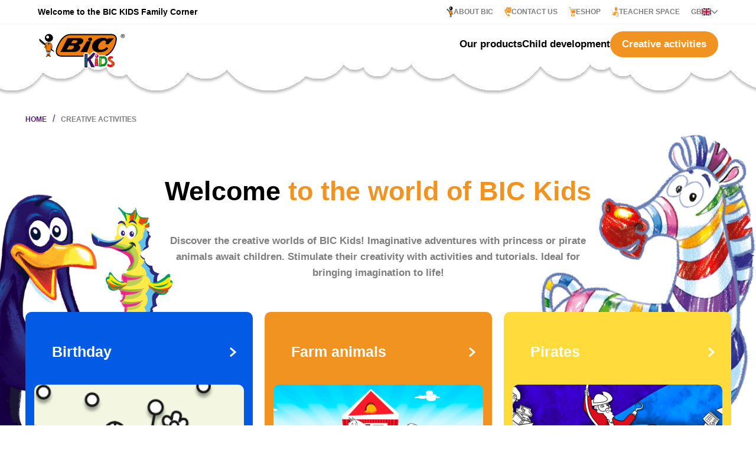

--- FILE ---
content_type: text/javascript; charset=utf-8
request_url: https://bickids.bic.com/_nuxt/m-x28n7H.js
body_size: 49972
content:
import{m as Xr,r as et,n as rt,o as Ge,d as tt,q as Ze,w as nt,s as Ne,t as at,v as He,x as ot,a as it}from"./DlNGzM3G.js";import{a as L,aa as lt,w as $r,y as ft,ab as ut,ac as st,g as Ir,s as ct,t as yt,ad as pt,A as dt,o as Xe,u as vt,m as mt,c as C,d as gt,x as ht,f as bt}from"./mDc8ioZB.js";function wt(r,e={}){const t=e.head||Xr();if(t)return t.ssr?t.push(r,e):St(t,r,e)}function St(r,e,t={}){const n=L(!1),o=L({});lt(()=>{o.value=n.value?{}:et(e)});const a=r.push(o.value,t);return $r(o,f=>{a.patch(f)}),Ir()&&(ft(()=>{a.dispose()}),ut(()=>{n.value=!0}),st(()=>{n.value=!1})),a}const Et=r=>r==="defer"||r===!1;function ho(...r){var v;const e=typeof r[r.length-1]=="string"?r.pop():void 0;typeof r[0]!="string"&&r.unshift(e);let[t,n,o={}]=r;if(typeof t!="string")throw new TypeError("[nuxt] [asyncData] key must be a string.");if(typeof n!="function")throw new TypeError("[nuxt] [asyncData] handler must be a function.");const a=Ge(),i=n,f=()=>null,l=()=>a.isHydrating?a.payload.data[t]:a.static.data[t];o.server=o.server??!0,o.default=o.default??f,o.getCachedData=o.getCachedData??l,o.lazy=o.lazy??!1,o.immediate=o.immediate??!0,o.deep=o.deep??rt.deep,o.dedupe=o.dedupe??"cancel";const s=()=>o.getCachedData(t,a)!=null;if(!a._asyncData[t]||!o.immediate){(v=a.payload._errors)[t]??(v[t]=null);const g=o.deep?L:ct;a._asyncData[t]={data:g(o.getCachedData(t,a)??o.default()),pending:L(!s()),error:yt(a.payload._errors,t),status:L("idle")}}const u={...a._asyncData[t]};u.refresh=u.execute=(g={})=>{if(a._asyncDataPromises[t]){if(Et(g.dedupe??o.dedupe))return a._asyncDataPromises[t];a._asyncDataPromises[t].cancelled=!0}if((g._initial||a.isHydrating&&g._initial!==!1)&&s())return Promise.resolve(o.getCachedData(t,a));u.pending.value=!0,u.status.value="pending";const b=new Promise((S,h)=>{try{S(i(a))}catch(p){h(p)}}).then(async S=>{if(b.cancelled)return a._asyncDataPromises[t];let h=S;o.transform&&(h=await o.transform(S)),o.pick&&(h=Ot(h,o.pick)),a.payload.data[t]=h,u.data.value=h,u.error.value=null,u.status.value="success"}).catch(S=>{if(b.cancelled)return a._asyncDataPromises[t];u.error.value=tt(S),u.data.value=vt(o.default()),u.status.value="error"}).finally(()=>{b.cancelled||(u.pending.value=!1,delete a._asyncDataPromises[t])});return a._asyncDataPromises[t]=b,a._asyncDataPromises[t]},u.clear=()=>Pt(a,t);const d=()=>u.refresh({_initial:!0}),c=o.server!==!1&&a.payload.serverRendered;{const g=Ir();if(g&&!g._nuxtOnBeforeMountCbs){g._nuxtOnBeforeMountCbs=[];const h=g._nuxtOnBeforeMountCbs;pt(()=>{h.forEach(p=>{p()}),h.splice(0,h.length)}),dt(()=>h.splice(0,h.length))}c&&a.isHydrating&&(u.error.value||s())?(u.pending.value=!1,u.status.value=u.error.value?"error":"success"):g&&(a.payload.serverRendered&&a.isHydrating||o.lazy)&&o.immediate?g._nuxtOnBeforeMountCbs.push(d):o.immediate&&d();const b=mt();if(o.watch){const h=$r(o.watch,()=>u.refresh());b&&Xe(h)}const S=a.hook("app:data:refresh",async h=>{(!h||h.includes(t))&&await u.refresh()});b&&Xe(S)}const y=Promise.resolve(a._asyncDataPromises[t]).then(()=>u);return Object.assign(y,u),y}function Pt(r,e){e in r.payload.data&&(r.payload.data[e]=void 0),e in r.payload._errors&&(r.payload._errors[e]=null),r._asyncData[e]&&(r._asyncData[e].data.value=void 0,r._asyncData[e].error.value=null,r._asyncData[e].pending.value=!1,r._asyncData[e].status.value="idle"),e in r._asyncDataPromises&&(r._asyncDataPromises[e].cancelled=!0,r._asyncDataPromises[e]=void 0)}function Ot(r,e){const t={};for(const n of e)t[n]=r[n];return t}function bo(){return new URL(window.location.href)}var At=typeof globalThis<"u"?globalThis:typeof window<"u"?window:typeof global<"u"?global:typeof self<"u"?self:{};function _t(r){return r&&r.__esModule&&Object.prototype.hasOwnProperty.call(r,"default")?r.default:r}function $t(r){if(r.__esModule)return r;var e=r.default;if(typeof e=="function"){var t=function n(){return this instanceof n?Reflect.construct(e,arguments,this.constructor):e.apply(this,arguments)};t.prototype=e.prototype}else t={};return Object.defineProperty(t,"__esModule",{value:!0}),Object.keys(r).forEach(function(n){var o=Object.getOwnPropertyDescriptor(r,n);Object.defineProperty(t,n,o.get?o:{enumerable:!0,get:function(){return r[n]}})}),t}var It=Error,Dt=EvalError,Ft=RangeError,xt=ReferenceError,Dr=SyntaxError,le=TypeError,Rt=URIError,Mt=function(){if(typeof Symbol!="function"||typeof Object.getOwnPropertySymbols!="function")return!1;if(typeof Symbol.iterator=="symbol")return!0;var e={},t=Symbol("test"),n=Object(t);if(typeof t=="string"||Object.prototype.toString.call(t)!=="[object Symbol]"||Object.prototype.toString.call(n)!=="[object Symbol]")return!1;var o=42;e[t]=o;for(t in e)return!1;if(typeof Object.keys=="function"&&Object.keys(e).length!==0||typeof Object.getOwnPropertyNames=="function"&&Object.getOwnPropertyNames(e).length!==0)return!1;var a=Object.getOwnPropertySymbols(e);if(a.length!==1||a[0]!==t||!Object.prototype.propertyIsEnumerable.call(e,t))return!1;if(typeof Object.getOwnPropertyDescriptor=="function"){var i=Object.getOwnPropertyDescriptor(e,t);if(i.value!==o||i.enumerable!==!0)return!1}return!0},er=typeof Symbol<"u"&&Symbol,Nt=Mt,Tt=function(){return typeof er!="function"||typeof Symbol!="function"||typeof er("foo")!="symbol"||typeof Symbol("bar")!="symbol"?!1:Nt()},Ee={__proto__:null,foo:{}},Ct=Object,Bt=function(){return{__proto__:Ee}.foo===Ee.foo&&!(Ee instanceof Ct)},Wt="Function.prototype.bind called on incompatible ",Ut=Object.prototype.toString,zt=Math.max,Lt="[object Function]",rr=function(e,t){for(var n=[],o=0;o<e.length;o+=1)n[o]=e[o];for(var a=0;a<t.length;a+=1)n[a+e.length]=t[a];return n},Gt=function(e,t){for(var n=[],o=t,a=0;o<e.length;o+=1,a+=1)n[a]=e[o];return n},Ht=function(r,e){for(var t="",n=0;n<r.length;n+=1)t+=r[n],n+1<r.length&&(t+=e);return t},qt=function(e){var t=this;if(typeof t!="function"||Ut.apply(t)!==Lt)throw new TypeError(Wt+t);for(var n=Gt(arguments,1),o,a=function(){if(this instanceof o){var u=t.apply(this,rr(n,arguments));return Object(u)===u?u:this}return t.apply(e,rr(n,arguments))},i=zt(0,t.length-n.length),f=[],l=0;l<i;l++)f[l]="$"+l;if(o=Function("binder","return function ("+Ht(f,",")+"){ return binder.apply(this,arguments); }")(a),t.prototype){var s=function(){};s.prototype=t.prototype,o.prototype=new s,s.prototype=null}return o},jt=qt,qe=Function.prototype.bind||jt,kt=Function.prototype.call,Kt=Object.prototype.hasOwnProperty,Vt=qe,Qt=Vt.call(kt,Kt),m,Jt=It,Yt=Dt,Zt=Ft,Xt=xt,J=Dr,Q=le,en=Rt,Fr=Function,Pe=function(r){try{return Fr('"use strict"; return ('+r+").constructor;")()}catch{}},G=Object.getOwnPropertyDescriptor;if(G)try{G({},"")}catch{G=null}var Oe=function(){throw new Q},rn=G?function(){try{return arguments.callee,Oe}catch{try{return G(arguments,"callee").get}catch{return Oe}}}():Oe,k=Tt(),tn=Bt(),O=Object.getPrototypeOf||(tn?function(r){return r.__proto__}:null),V={},nn=typeof Uint8Array>"u"||!O?m:O(Uint8Array),H={__proto__:null,"%AggregateError%":typeof AggregateError>"u"?m:AggregateError,"%Array%":Array,"%ArrayBuffer%":typeof ArrayBuffer>"u"?m:ArrayBuffer,"%ArrayIteratorPrototype%":k&&O?O([][Symbol.iterator]()):m,"%AsyncFromSyncIteratorPrototype%":m,"%AsyncFunction%":V,"%AsyncGenerator%":V,"%AsyncGeneratorFunction%":V,"%AsyncIteratorPrototype%":V,"%Atomics%":typeof Atomics>"u"?m:Atomics,"%BigInt%":typeof BigInt>"u"?m:BigInt,"%BigInt64Array%":typeof BigInt64Array>"u"?m:BigInt64Array,"%BigUint64Array%":typeof BigUint64Array>"u"?m:BigUint64Array,"%Boolean%":Boolean,"%DataView%":typeof DataView>"u"?m:DataView,"%Date%":Date,"%decodeURI%":decodeURI,"%decodeURIComponent%":decodeURIComponent,"%encodeURI%":encodeURI,"%encodeURIComponent%":encodeURIComponent,"%Error%":Jt,"%eval%":eval,"%EvalError%":Yt,"%Float32Array%":typeof Float32Array>"u"?m:Float32Array,"%Float64Array%":typeof Float64Array>"u"?m:Float64Array,"%FinalizationRegistry%":typeof FinalizationRegistry>"u"?m:FinalizationRegistry,"%Function%":Fr,"%GeneratorFunction%":V,"%Int8Array%":typeof Int8Array>"u"?m:Int8Array,"%Int16Array%":typeof Int16Array>"u"?m:Int16Array,"%Int32Array%":typeof Int32Array>"u"?m:Int32Array,"%isFinite%":isFinite,"%isNaN%":isNaN,"%IteratorPrototype%":k&&O?O(O([][Symbol.iterator]())):m,"%JSON%":typeof JSON=="object"?JSON:m,"%Map%":typeof Map>"u"?m:Map,"%MapIteratorPrototype%":typeof Map>"u"||!k||!O?m:O(new Map()[Symbol.iterator]()),"%Math%":Math,"%Number%":Number,"%Object%":Object,"%parseFloat%":parseFloat,"%parseInt%":parseInt,"%Promise%":typeof Promise>"u"?m:Promise,"%Proxy%":typeof Proxy>"u"?m:Proxy,"%RangeError%":Zt,"%ReferenceError%":Xt,"%Reflect%":typeof Reflect>"u"?m:Reflect,"%RegExp%":RegExp,"%Set%":typeof Set>"u"?m:Set,"%SetIteratorPrototype%":typeof Set>"u"||!k||!O?m:O(new Set()[Symbol.iterator]()),"%SharedArrayBuffer%":typeof SharedArrayBuffer>"u"?m:SharedArrayBuffer,"%String%":String,"%StringIteratorPrototype%":k&&O?O(""[Symbol.iterator]()):m,"%Symbol%":k?Symbol:m,"%SyntaxError%":J,"%ThrowTypeError%":rn,"%TypedArray%":nn,"%TypeError%":Q,"%Uint8Array%":typeof Uint8Array>"u"?m:Uint8Array,"%Uint8ClampedArray%":typeof Uint8ClampedArray>"u"?m:Uint8ClampedArray,"%Uint16Array%":typeof Uint16Array>"u"?m:Uint16Array,"%Uint32Array%":typeof Uint32Array>"u"?m:Uint32Array,"%URIError%":en,"%WeakMap%":typeof WeakMap>"u"?m:WeakMap,"%WeakRef%":typeof WeakRef>"u"?m:WeakRef,"%WeakSet%":typeof WeakSet>"u"?m:WeakSet};if(O)try{null.error}catch(r){var an=O(O(r));H["%Error.prototype%"]=an}var on=function r(e){var t;if(e==="%AsyncFunction%")t=Pe("async function () {}");else if(e==="%GeneratorFunction%")t=Pe("function* () {}");else if(e==="%AsyncGeneratorFunction%")t=Pe("async function* () {}");else if(e==="%AsyncGenerator%"){var n=r("%AsyncGeneratorFunction%");n&&(t=n.prototype)}else if(e==="%AsyncIteratorPrototype%"){var o=r("%AsyncGenerator%");o&&O&&(t=O(o.prototype))}return H[e]=t,t},tr={__proto__:null,"%ArrayBufferPrototype%":["ArrayBuffer","prototype"],"%ArrayPrototype%":["Array","prototype"],"%ArrayProto_entries%":["Array","prototype","entries"],"%ArrayProto_forEach%":["Array","prototype","forEach"],"%ArrayProto_keys%":["Array","prototype","keys"],"%ArrayProto_values%":["Array","prototype","values"],"%AsyncFunctionPrototype%":["AsyncFunction","prototype"],"%AsyncGenerator%":["AsyncGeneratorFunction","prototype"],"%AsyncGeneratorPrototype%":["AsyncGeneratorFunction","prototype","prototype"],"%BooleanPrototype%":["Boolean","prototype"],"%DataViewPrototype%":["DataView","prototype"],"%DatePrototype%":["Date","prototype"],"%ErrorPrototype%":["Error","prototype"],"%EvalErrorPrototype%":["EvalError","prototype"],"%Float32ArrayPrototype%":["Float32Array","prototype"],"%Float64ArrayPrototype%":["Float64Array","prototype"],"%FunctionPrototype%":["Function","prototype"],"%Generator%":["GeneratorFunction","prototype"],"%GeneratorPrototype%":["GeneratorFunction","prototype","prototype"],"%Int8ArrayPrototype%":["Int8Array","prototype"],"%Int16ArrayPrototype%":["Int16Array","prototype"],"%Int32ArrayPrototype%":["Int32Array","prototype"],"%JSONParse%":["JSON","parse"],"%JSONStringify%":["JSON","stringify"],"%MapPrototype%":["Map","prototype"],"%NumberPrototype%":["Number","prototype"],"%ObjectPrototype%":["Object","prototype"],"%ObjProto_toString%":["Object","prototype","toString"],"%ObjProto_valueOf%":["Object","prototype","valueOf"],"%PromisePrototype%":["Promise","prototype"],"%PromiseProto_then%":["Promise","prototype","then"],"%Promise_all%":["Promise","all"],"%Promise_reject%":["Promise","reject"],"%Promise_resolve%":["Promise","resolve"],"%RangeErrorPrototype%":["RangeError","prototype"],"%ReferenceErrorPrototype%":["ReferenceError","prototype"],"%RegExpPrototype%":["RegExp","prototype"],"%SetPrototype%":["Set","prototype"],"%SharedArrayBufferPrototype%":["SharedArrayBuffer","prototype"],"%StringPrototype%":["String","prototype"],"%SymbolPrototype%":["Symbol","prototype"],"%SyntaxErrorPrototype%":["SyntaxError","prototype"],"%TypedArrayPrototype%":["TypedArray","prototype"],"%TypeErrorPrototype%":["TypeError","prototype"],"%Uint8ArrayPrototype%":["Uint8Array","prototype"],"%Uint8ClampedArrayPrototype%":["Uint8ClampedArray","prototype"],"%Uint16ArrayPrototype%":["Uint16Array","prototype"],"%Uint32ArrayPrototype%":["Uint32Array","prototype"],"%URIErrorPrototype%":["URIError","prototype"],"%WeakMapPrototype%":["WeakMap","prototype"],"%WeakSetPrototype%":["WeakSet","prototype"]},fe=qe,me=Qt,ln=fe.call(Function.call,Array.prototype.concat),fn=fe.call(Function.apply,Array.prototype.splice),nr=fe.call(Function.call,String.prototype.replace),ge=fe.call(Function.call,String.prototype.slice),un=fe.call(Function.call,RegExp.prototype.exec),sn=/[^%.[\]]+|\[(?:(-?\d+(?:\.\d+)?)|(["'])((?:(?!\2)[^\\]|\\.)*?)\2)\]|(?=(?:\.|\[\])(?:\.|\[\]|%$))/g,cn=/\\(\\)?/g,yn=function(e){var t=ge(e,0,1),n=ge(e,-1);if(t==="%"&&n!=="%")throw new J("invalid intrinsic syntax, expected closing `%`");if(n==="%"&&t!=="%")throw new J("invalid intrinsic syntax, expected opening `%`");var o=[];return nr(e,sn,function(a,i,f,l){o[o.length]=f?nr(l,cn,"$1"):i||a}),o},pn=function(e,t){var n=e,o;if(me(tr,n)&&(o=tr[n],n="%"+o[0]+"%"),me(H,n)){var a=H[n];if(a===V&&(a=on(n)),typeof a>"u"&&!t)throw new Q("intrinsic "+e+" exists, but is not available. Please file an issue!");return{alias:o,name:n,value:a}}throw new J("intrinsic "+e+" does not exist!")},X=function(e,t){if(typeof e!="string"||e.length===0)throw new Q("intrinsic name must be a non-empty string");if(arguments.length>1&&typeof t!="boolean")throw new Q('"allowMissing" argument must be a boolean');if(un(/^%?[^%]*%?$/,e)===null)throw new J("`%` may not be present anywhere but at the beginning and end of the intrinsic name");var n=yn(e),o=n.length>0?n[0]:"",a=pn("%"+o+"%",t),i=a.name,f=a.value,l=!1,s=a.alias;s&&(o=s[0],fn(n,ln([0,1],s)));for(var u=1,d=!0;u<n.length;u+=1){var c=n[u],y=ge(c,0,1),v=ge(c,-1);if((y==='"'||y==="'"||y==="`"||v==='"'||v==="'"||v==="`")&&y!==v)throw new J("property names with quotes must have matching quotes");if((c==="constructor"||!d)&&(l=!0),o+="."+c,i="%"+o+"%",me(H,i))f=H[i];else if(f!=null){if(!(c in f)){if(!t)throw new Q("base intrinsic for "+e+" exists, but the property is not available.");return}if(G&&u+1>=n.length){var g=G(f,c);d=!!g,d&&"get"in g&&!("originalValue"in g.get)?f=g.get:f=f[c]}else d=me(f,c),f=f[c];d&&!l&&(H[i]=f)}}return f},xr={exports:{}},Ae,ar;function je(){if(ar)return Ae;ar=1;var r=X,e=r("%Object.defineProperty%",!0)||!1;if(e)try{e({},"a",{value:1})}catch{e=!1}return Ae=e,Ae}var dn=X,de=dn("%Object.getOwnPropertyDescriptor%",!0);if(de)try{de([],"length")}catch{de=null}var Rr=de,or=je(),vn=Dr,K=le,ir=Rr,mn=function(e,t,n){if(!e||typeof e!="object"&&typeof e!="function")throw new K("`obj` must be an object or a function`");if(typeof t!="string"&&typeof t!="symbol")throw new K("`property` must be a string or a symbol`");if(arguments.length>3&&typeof arguments[3]!="boolean"&&arguments[3]!==null)throw new K("`nonEnumerable`, if provided, must be a boolean or null");if(arguments.length>4&&typeof arguments[4]!="boolean"&&arguments[4]!==null)throw new K("`nonWritable`, if provided, must be a boolean or null");if(arguments.length>5&&typeof arguments[5]!="boolean"&&arguments[5]!==null)throw new K("`nonConfigurable`, if provided, must be a boolean or null");if(arguments.length>6&&typeof arguments[6]!="boolean")throw new K("`loose`, if provided, must be a boolean");var o=arguments.length>3?arguments[3]:null,a=arguments.length>4?arguments[4]:null,i=arguments.length>5?arguments[5]:null,f=arguments.length>6?arguments[6]:!1,l=!!ir&&ir(e,t);if(or)or(e,t,{configurable:i===null&&l?l.configurable:!i,enumerable:o===null&&l?l.enumerable:!o,value:n,writable:a===null&&l?l.writable:!a});else if(f||!o&&!a&&!i)e[t]=n;else throw new vn("This environment does not support defining a property as non-configurable, non-writable, or non-enumerable.")},Te=je(),Mr=function(){return!!Te};Mr.hasArrayLengthDefineBug=function(){if(!Te)return null;try{return Te([],"length",{value:1}).length!==1}catch{return!0}};var gn=Mr,hn=X,lr=mn,bn=gn(),fr=Rr,ur=le,wn=hn("%Math.floor%"),Sn=function(e,t){if(typeof e!="function")throw new ur("`fn` is not a function");if(typeof t!="number"||t<0||t>4294967295||wn(t)!==t)throw new ur("`length` must be a positive 32-bit integer");var n=arguments.length>2&&!!arguments[2],o=!0,a=!0;if("length"in e&&fr){var i=fr(e,"length");i&&!i.configurable&&(o=!1),i&&!i.writable&&(a=!1)}return(o||a||!n)&&(bn?lr(e,"length",t,!0,!0):lr(e,"length",t)),e};(function(r){var e=qe,t=X,n=Sn,o=le,a=t("%Function.prototype.apply%"),i=t("%Function.prototype.call%"),f=t("%Reflect.apply%",!0)||e.call(i,a),l=je(),s=t("%Math.max%");r.exports=function(c){if(typeof c!="function")throw new o("a function is required");var y=f(e,i,arguments);return n(y,1+s(0,c.length-(arguments.length-1)),!0)};var u=function(){return f(e,a,arguments)};l?l(r.exports,"apply",{value:u}):r.exports.apply=u})(xr);var En=xr.exports,Nr=X,Tr=En,Pn=Tr(Nr("String.prototype.indexOf")),On=function(e,t){var n=Nr(e,!!t);return typeof n=="function"&&Pn(e,".prototype.")>-1?Tr(n):n};const An={},_n=Object.freeze(Object.defineProperty({__proto__:null,default:An},Symbol.toStringTag,{value:"Module"})),$n=$t(_n);var ke=typeof Map=="function"&&Map.prototype,_e=Object.getOwnPropertyDescriptor&&ke?Object.getOwnPropertyDescriptor(Map.prototype,"size"):null,he=ke&&_e&&typeof _e.get=="function"?_e.get:null,sr=ke&&Map.prototype.forEach,Ke=typeof Set=="function"&&Set.prototype,$e=Object.getOwnPropertyDescriptor&&Ke?Object.getOwnPropertyDescriptor(Set.prototype,"size"):null,be=Ke&&$e&&typeof $e.get=="function"?$e.get:null,cr=Ke&&Set.prototype.forEach,In=typeof WeakMap=="function"&&WeakMap.prototype,ae=In?WeakMap.prototype.has:null,Dn=typeof WeakSet=="function"&&WeakSet.prototype,oe=Dn?WeakSet.prototype.has:null,Fn=typeof WeakRef=="function"&&WeakRef.prototype,yr=Fn?WeakRef.prototype.deref:null,xn=Boolean.prototype.valueOf,Rn=Object.prototype.toString,Mn=Function.prototype.toString,Nn=String.prototype.match,Ve=String.prototype.slice,B=String.prototype.replace,Tn=String.prototype.toUpperCase,pr=String.prototype.toLowerCase,Cr=RegExp.prototype.test,dr=Array.prototype.concat,F=Array.prototype.join,Cn=Array.prototype.slice,vr=Math.floor,Ce=typeof BigInt=="function"?BigInt.prototype.valueOf:null,Ie=Object.getOwnPropertySymbols,Be=typeof Symbol=="function"&&typeof Symbol.iterator=="symbol"?Symbol.prototype.toString:null,Y=typeof Symbol=="function"&&typeof Symbol.iterator=="object",A=typeof Symbol=="function"&&Symbol.toStringTag&&(typeof Symbol.toStringTag===Y||!0)?Symbol.toStringTag:null,Br=Object.prototype.propertyIsEnumerable,mr=(typeof Reflect=="function"?Reflect.getPrototypeOf:Object.getPrototypeOf)||([].__proto__===Array.prototype?function(r){return r.__proto__}:null);function gr(r,e){if(r===1/0||r===-1/0||r!==r||r&&r>-1e3&&r<1e3||Cr.call(/e/,e))return e;var t=/[0-9](?=(?:[0-9]{3})+(?![0-9]))/g;if(typeof r=="number"){var n=r<0?-vr(-r):vr(r);if(n!==r){var o=String(n),a=Ve.call(e,o.length+1);return B.call(o,t,"$&_")+"."+B.call(B.call(a,/([0-9]{3})/g,"$&_"),/_$/,"")}}return B.call(e,t,"$&_")}var We=$n,hr=We.custom,br=Ur(hr)?hr:null,Bn=function r(e,t,n,o){var a=t||{};if(T(a,"quoteStyle")&&a.quoteStyle!=="single"&&a.quoteStyle!=="double")throw new TypeError('option "quoteStyle" must be "single" or "double"');if(T(a,"maxStringLength")&&(typeof a.maxStringLength=="number"?a.maxStringLength<0&&a.maxStringLength!==1/0:a.maxStringLength!==null))throw new TypeError('option "maxStringLength", if provided, must be a positive integer, Infinity, or `null`');var i=T(a,"customInspect")?a.customInspect:!0;if(typeof i!="boolean"&&i!=="symbol")throw new TypeError("option \"customInspect\", if provided, must be `true`, `false`, or `'symbol'`");if(T(a,"indent")&&a.indent!==null&&a.indent!=="	"&&!(parseInt(a.indent,10)===a.indent&&a.indent>0))throw new TypeError('option "indent" must be "\\t", an integer > 0, or `null`');if(T(a,"numericSeparator")&&typeof a.numericSeparator!="boolean")throw new TypeError('option "numericSeparator", if provided, must be `true` or `false`');var f=a.numericSeparator;if(typeof e>"u")return"undefined";if(e===null)return"null";if(typeof e=="boolean")return e?"true":"false";if(typeof e=="string")return Lr(e,a);if(typeof e=="number"){if(e===0)return 1/0/e>0?"0":"-0";var l=String(e);return f?gr(e,l):l}if(typeof e=="bigint"){var s=String(e)+"n";return f?gr(e,s):s}var u=typeof a.depth>"u"?5:a.depth;if(typeof n>"u"&&(n=0),n>=u&&u>0&&typeof e=="object")return Ue(e)?"[Array]":"[Object]";var d=ra(a,n);if(typeof o>"u")o=[];else if(zr(o,e)>=0)return"[Circular]";function c($,M,N){if(M&&(o=Cn.call(o),o.push(M)),N){var te={depth:a.depth};return T(a,"quoteStyle")&&(te.quoteStyle=a.quoteStyle),r($,te,n+1,o)}return r($,a,n+1,o)}if(typeof e=="function"&&!wr(e)){var y=kn(e),v=ce(e,c);return"[Function"+(y?": "+y:" (anonymous)")+"]"+(v.length>0?" { "+F.call(v,", ")+" }":"")}if(Ur(e)){var g=Y?B.call(String(e),/^(Symbol\(.*\))_[^)]*$/,"$1"):Be.call(e);return typeof e=="object"&&!Y?ne(g):g}if(Zn(e)){for(var b="<"+pr.call(String(e.nodeName)),S=e.attributes||[],h=0;h<S.length;h++)b+=" "+S[h].name+"="+Wr(Wn(S[h].value),"double",a);return b+=">",e.childNodes&&e.childNodes.length&&(b+="..."),b+="</"+pr.call(String(e.nodeName))+">",b}if(Ue(e)){if(e.length===0)return"[]";var p=ce(e,c);return d&&!ea(p)?"["+ze(p,d)+"]":"[ "+F.call(p,", ")+" ]"}if(zn(e)){var P=ce(e,c);return!("cause"in Error.prototype)&&"cause"in e&&!Br.call(e,"cause")?"{ ["+String(e)+"] "+F.call(dr.call("[cause]: "+c(e.cause),P),", ")+" }":P.length===0?"["+String(e)+"]":"{ ["+String(e)+"] "+F.call(P,", ")+" }"}if(typeof e=="object"&&i){if(br&&typeof e[br]=="function"&&We)return We(e,{depth:u-n});if(i!=="symbol"&&typeof e.inspect=="function")return e.inspect()}if(Kn(e)){var _=[];return sr&&sr.call(e,function($,M){_.push(c(M,e,!0)+" => "+c($,e))}),Sr("Map",he.call(e),_,d)}if(Jn(e)){var re=[];return cr&&cr.call(e,function($){re.push(c($,e))}),Sr("Set",be.call(e),re,d)}if(Vn(e))return De("WeakMap");if(Yn(e))return De("WeakSet");if(Qn(e))return De("WeakRef");if(Gn(e))return ne(c(Number(e)));if(qn(e))return ne(c(Ce.call(e)));if(Hn(e))return ne(xn.call(e));if(Ln(e))return ne(c(String(e)));if(typeof window<"u"&&e===window)return"{ [object Window] }";if(e===At)return"{ [object globalThis] }";if(!Un(e)&&!wr(e)){var q=ce(e,c),ue=mr?mr(e)===Object.prototype:e instanceof Object||e.constructor===Object,U=e instanceof Object?"":"null prototype",R=!ue&&A&&Object(e)===e&&A in e?Ve.call(W(e),8,-1):U?"Object":"",se=ue||typeof e.constructor!="function"?"":e.constructor.name?e.constructor.name+" ":"",j=se+(R||U?"["+F.call(dr.call([],R||[],U||[]),": ")+"] ":"");return q.length===0?j+"{}":d?j+"{"+ze(q,d)+"}":j+"{ "+F.call(q,", ")+" }"}return String(e)};function Wr(r,e,t){var n=(t.quoteStyle||e)==="double"?'"':"'";return n+r+n}function Wn(r){return B.call(String(r),/"/g,"&quot;")}function Ue(r){return W(r)==="[object Array]"&&(!A||!(typeof r=="object"&&A in r))}function Un(r){return W(r)==="[object Date]"&&(!A||!(typeof r=="object"&&A in r))}function wr(r){return W(r)==="[object RegExp]"&&(!A||!(typeof r=="object"&&A in r))}function zn(r){return W(r)==="[object Error]"&&(!A||!(typeof r=="object"&&A in r))}function Ln(r){return W(r)==="[object String]"&&(!A||!(typeof r=="object"&&A in r))}function Gn(r){return W(r)==="[object Number]"&&(!A||!(typeof r=="object"&&A in r))}function Hn(r){return W(r)==="[object Boolean]"&&(!A||!(typeof r=="object"&&A in r))}function Ur(r){if(Y)return r&&typeof r=="object"&&r instanceof Symbol;if(typeof r=="symbol")return!0;if(!r||typeof r!="object"||!Be)return!1;try{return Be.call(r),!0}catch{}return!1}function qn(r){if(!r||typeof r!="object"||!Ce)return!1;try{return Ce.call(r),!0}catch{}return!1}var jn=Object.prototype.hasOwnProperty||function(r){return r in this};function T(r,e){return jn.call(r,e)}function W(r){return Rn.call(r)}function kn(r){if(r.name)return r.name;var e=Nn.call(Mn.call(r),/^function\s*([\w$]+)/);return e?e[1]:null}function zr(r,e){if(r.indexOf)return r.indexOf(e);for(var t=0,n=r.length;t<n;t++)if(r[t]===e)return t;return-1}function Kn(r){if(!he||!r||typeof r!="object")return!1;try{he.call(r);try{be.call(r)}catch{return!0}return r instanceof Map}catch{}return!1}function Vn(r){if(!ae||!r||typeof r!="object")return!1;try{ae.call(r,ae);try{oe.call(r,oe)}catch{return!0}return r instanceof WeakMap}catch{}return!1}function Qn(r){if(!yr||!r||typeof r!="object")return!1;try{return yr.call(r),!0}catch{}return!1}function Jn(r){if(!be||!r||typeof r!="object")return!1;try{be.call(r);try{he.call(r)}catch{return!0}return r instanceof Set}catch{}return!1}function Yn(r){if(!oe||!r||typeof r!="object")return!1;try{oe.call(r,oe);try{ae.call(r,ae)}catch{return!0}return r instanceof WeakSet}catch{}return!1}function Zn(r){return!r||typeof r!="object"?!1:typeof HTMLElement<"u"&&r instanceof HTMLElement?!0:typeof r.nodeName=="string"&&typeof r.getAttribute=="function"}function Lr(r,e){if(r.length>e.maxStringLength){var t=r.length-e.maxStringLength,n="... "+t+" more character"+(t>1?"s":"");return Lr(Ve.call(r,0,e.maxStringLength),e)+n}var o=B.call(B.call(r,/(['\\])/g,"\\$1"),/[\x00-\x1f]/g,Xn);return Wr(o,"single",e)}function Xn(r){var e=r.charCodeAt(0),t={8:"b",9:"t",10:"n",12:"f",13:"r"}[e];return t?"\\"+t:"\\x"+(e<16?"0":"")+Tn.call(e.toString(16))}function ne(r){return"Object("+r+")"}function De(r){return r+" { ? }"}function Sr(r,e,t,n){var o=n?ze(t,n):F.call(t,", ");return r+" ("+e+") {"+o+"}"}function ea(r){for(var e=0;e<r.length;e++)if(zr(r[e],`
`)>=0)return!1;return!0}function ra(r,e){var t;if(r.indent==="	")t="	";else if(typeof r.indent=="number"&&r.indent>0)t=F.call(Array(r.indent+1)," ");else return null;return{base:t,prev:F.call(Array(e+1),t)}}function ze(r,e){if(r.length===0)return"";var t=`
`+e.prev+e.base;return t+F.call(r,","+t)+`
`+e.prev}function ce(r,e){var t=Ue(r),n=[];if(t){n.length=r.length;for(var o=0;o<r.length;o++)n[o]=T(r,o)?e(r[o],r):""}var a=typeof Ie=="function"?Ie(r):[],i;if(Y){i={};for(var f=0;f<a.length;f++)i["$"+a[f]]=a[f]}for(var l in r)T(r,l)&&(t&&String(Number(l))===l&&l<r.length||Y&&i["$"+l]instanceof Symbol||(Cr.call(/[^\w$]/,l)?n.push(e(l,r)+": "+e(r[l],r)):n.push(l+": "+e(r[l],r))));if(typeof Ie=="function")for(var s=0;s<a.length;s++)Br.call(r,a[s])&&n.push("["+e(a[s])+"]: "+e(r[a[s]],r));return n}var Gr=X,ee=On,ta=Bn,na=le,ye=Gr("%WeakMap%",!0),pe=Gr("%Map%",!0),aa=ee("WeakMap.prototype.get",!0),oa=ee("WeakMap.prototype.set",!0),ia=ee("WeakMap.prototype.has",!0),la=ee("Map.prototype.get",!0),fa=ee("Map.prototype.set",!0),ua=ee("Map.prototype.has",!0),Qe=function(r,e){for(var t=r,n;(n=t.next)!==null;t=n)if(n.key===e)return t.next=n.next,n.next=r.next,r.next=n,n},sa=function(r,e){var t=Qe(r,e);return t&&t.value},ca=function(r,e,t){var n=Qe(r,e);n?n.value=t:r.next={key:e,next:r.next,value:t}},ya=function(r,e){return!!Qe(r,e)},pa=function(){var e,t,n,o={assert:function(a){if(!o.has(a))throw new na("Side channel does not contain "+ta(a))},get:function(a){if(ye&&a&&(typeof a=="object"||typeof a=="function")){if(e)return aa(e,a)}else if(pe){if(t)return la(t,a)}else if(n)return sa(n,a)},has:function(a){if(ye&&a&&(typeof a=="object"||typeof a=="function")){if(e)return ia(e,a)}else if(pe){if(t)return ua(t,a)}else if(n)return ya(n,a);return!1},set:function(a,i){ye&&a&&(typeof a=="object"||typeof a=="function")?(e||(e=new ye),oa(e,a,i)):pe?(t||(t=new pe),fa(t,a,i)):(n||(n={key:{},next:null}),ca(n,a,i))}};return o},da=String.prototype.replace,va=/%20/g,Fe={RFC1738:"RFC1738",RFC3986:"RFC3986"},Je={default:Fe.RFC3986,formatters:{RFC1738:function(r){return da.call(r,va,"+")},RFC3986:function(r){return String(r)}},RFC1738:Fe.RFC1738,RFC3986:Fe.RFC3986},ma=Je,xe=Object.prototype.hasOwnProperty,z=Array.isArray,I=function(){for(var r=[],e=0;e<256;++e)r.push("%"+((e<16?"0":"")+e.toString(16)).toUpperCase());return r}(),ga=function(e){for(;e.length>1;){var t=e.pop(),n=t.obj[t.prop];if(z(n)){for(var o=[],a=0;a<n.length;++a)typeof n[a]<"u"&&o.push(n[a]);t.obj[t.prop]=o}}},Hr=function(e,t){for(var n=t&&t.plainObjects?Object.create(null):{},o=0;o<e.length;++o)typeof e[o]<"u"&&(n[o]=e[o]);return n},ha=function r(e,t,n){if(!t)return e;if(typeof t!="object"){if(z(e))e.push(t);else if(e&&typeof e=="object")(n&&(n.plainObjects||n.allowPrototypes)||!xe.call(Object.prototype,t))&&(e[t]=!0);else return[e,t];return e}if(!e||typeof e!="object")return[e].concat(t);var o=e;return z(e)&&!z(t)&&(o=Hr(e,n)),z(e)&&z(t)?(t.forEach(function(a,i){if(xe.call(e,i)){var f=e[i];f&&typeof f=="object"&&a&&typeof a=="object"?e[i]=r(f,a,n):e.push(a)}else e[i]=a}),e):Object.keys(t).reduce(function(a,i){var f=t[i];return xe.call(a,i)?a[i]=r(a[i],f,n):a[i]=f,a},o)},ba=function(e,t){return Object.keys(t).reduce(function(n,o){return n[o]=t[o],n},e)},wa=function(r,e,t){var n=r.replace(/\+/g," ");if(t==="iso-8859-1")return n.replace(/%[0-9a-f]{2}/gi,unescape);try{return decodeURIComponent(n)}catch{return n}},Re=1024,Sa=function(e,t,n,o,a){if(e.length===0)return e;var i=e;if(typeof e=="symbol"?i=Symbol.prototype.toString.call(e):typeof e!="string"&&(i=String(e)),n==="iso-8859-1")return escape(i).replace(/%u[0-9a-f]{4}/gi,function(y){return"%26%23"+parseInt(y.slice(2),16)+"%3B"});for(var f="",l=0;l<i.length;l+=Re){for(var s=i.length>=Re?i.slice(l,l+Re):i,u=[],d=0;d<s.length;++d){var c=s.charCodeAt(d);if(c===45||c===46||c===95||c===126||c>=48&&c<=57||c>=65&&c<=90||c>=97&&c<=122||a===ma.RFC1738&&(c===40||c===41)){u[u.length]=s.charAt(d);continue}if(c<128){u[u.length]=I[c];continue}if(c<2048){u[u.length]=I[192|c>>6]+I[128|c&63];continue}if(c<55296||c>=57344){u[u.length]=I[224|c>>12]+I[128|c>>6&63]+I[128|c&63];continue}d+=1,c=65536+((c&1023)<<10|s.charCodeAt(d)&1023),u[u.length]=I[240|c>>18]+I[128|c>>12&63]+I[128|c>>6&63]+I[128|c&63]}f+=u.join("")}return f},Ea=function(e){for(var t=[{obj:{o:e},prop:"o"}],n=[],o=0;o<t.length;++o)for(var a=t[o],i=a.obj[a.prop],f=Object.keys(i),l=0;l<f.length;++l){var s=f[l],u=i[s];typeof u=="object"&&u!==null&&n.indexOf(u)===-1&&(t.push({obj:i,prop:s}),n.push(u))}return ga(t),e},Pa=function(e){return Object.prototype.toString.call(e)==="[object RegExp]"},Oa=function(e){return!e||typeof e!="object"?!1:!!(e.constructor&&e.constructor.isBuffer&&e.constructor.isBuffer(e))},Aa=function(e,t){return[].concat(e,t)},_a=function(e,t){if(z(e)){for(var n=[],o=0;o<e.length;o+=1)n.push(t(e[o]));return n}return t(e)},qr={arrayToObject:Hr,assign:ba,combine:Aa,compact:Ea,decode:wa,encode:Sa,isBuffer:Oa,isRegExp:Pa,maybeMap:_a,merge:ha},jr=pa,ve=qr,ie=Je,$a=Object.prototype.hasOwnProperty,kr={brackets:function(e){return e+"[]"},comma:"comma",indices:function(e,t){return e+"["+t+"]"},repeat:function(e){return e}},D=Array.isArray,Ia=Array.prototype.push,Kr=function(r,e){Ia.apply(r,D(e)?e:[e])},Da=Date.prototype.toISOString,Er=ie.default,E={addQueryPrefix:!1,allowDots:!1,allowEmptyArrays:!1,arrayFormat:"indices",charset:"utf-8",charsetSentinel:!1,delimiter:"&",encode:!0,encodeDotInKeys:!1,encoder:ve.encode,encodeValuesOnly:!1,format:Er,formatter:ie.formatters[Er],indices:!1,serializeDate:function(e){return Da.call(e)},skipNulls:!1,strictNullHandling:!1},Fa=function(e){return typeof e=="string"||typeof e=="number"||typeof e=="boolean"||typeof e=="symbol"||typeof e=="bigint"},Me={},xa=function r(e,t,n,o,a,i,f,l,s,u,d,c,y,v,g,b,S,h){for(var p=e,P=h,_=0,re=!1;(P=P.get(Me))!==void 0&&!re;){var q=P.get(e);if(_+=1,typeof q<"u"){if(q===_)throw new RangeError("Cyclic object value");re=!0}typeof P.get(Me)>"u"&&(_=0)}if(typeof u=="function"?p=u(t,p):p instanceof Date?p=y(p):n==="comma"&&D(p)&&(p=ve.maybeMap(p,function(Se){return Se instanceof Date?y(Se):Se})),p===null){if(i)return s&&!b?s(t,E.encoder,S,"key",v):t;p=""}if(Fa(p)||ve.isBuffer(p)){if(s){var ue=b?t:s(t,E.encoder,S,"key",v);return[g(ue)+"="+g(s(p,E.encoder,S,"value",v))]}return[g(t)+"="+g(String(p))]}var U=[];if(typeof p>"u")return U;var R;if(n==="comma"&&D(p))b&&s&&(p=ve.maybeMap(p,s)),R=[{value:p.length>0?p.join(",")||null:void 0}];else if(D(u))R=u;else{var se=Object.keys(p);R=d?se.sort(d):se}var j=l?t.replace(/\./g,"%2E"):t,$=o&&D(p)&&p.length===1?j+"[]":j;if(a&&D(p)&&p.length===0)return $+"[]";for(var M=0;M<R.length;++M){var N=R[M],te=typeof N=="object"&&typeof N.value<"u"?N.value:p[N];if(!(f&&te===null)){var we=c&&l?N.replace(/\./g,"%2E"):N,Zr=D(p)?typeof n=="function"?n($,we):$:$+(c?"."+we:"["+we+"]");h.set(e,_);var Ye=jr();Ye.set(Me,h),Kr(U,r(te,Zr,n,o,a,i,f,l,n==="comma"&&b&&D(p)?null:s,u,d,c,y,v,g,b,S,Ye))}}return U},Ra=function(e){if(!e)return E;if(typeof e.allowEmptyArrays<"u"&&typeof e.allowEmptyArrays!="boolean")throw new TypeError("`allowEmptyArrays` option can only be `true` or `false`, when provided");if(typeof e.encodeDotInKeys<"u"&&typeof e.encodeDotInKeys!="boolean")throw new TypeError("`encodeDotInKeys` option can only be `true` or `false`, when provided");if(e.encoder!==null&&typeof e.encoder<"u"&&typeof e.encoder!="function")throw new TypeError("Encoder has to be a function.");var t=e.charset||E.charset;if(typeof e.charset<"u"&&e.charset!=="utf-8"&&e.charset!=="iso-8859-1")throw new TypeError("The charset option must be either utf-8, iso-8859-1, or undefined");var n=ie.default;if(typeof e.format<"u"){if(!$a.call(ie.formatters,e.format))throw new TypeError("Unknown format option provided.");n=e.format}var o=ie.formatters[n],a=E.filter;(typeof e.filter=="function"||D(e.filter))&&(a=e.filter);var i;if(e.arrayFormat in kr?i=e.arrayFormat:"indices"in e?i=e.indices?"indices":"repeat":i=E.arrayFormat,"commaRoundTrip"in e&&typeof e.commaRoundTrip!="boolean")throw new TypeError("`commaRoundTrip` must be a boolean, or absent");var f=typeof e.allowDots>"u"?e.encodeDotInKeys===!0?!0:E.allowDots:!!e.allowDots;return{addQueryPrefix:typeof e.addQueryPrefix=="boolean"?e.addQueryPrefix:E.addQueryPrefix,allowDots:f,allowEmptyArrays:typeof e.allowEmptyArrays=="boolean"?!!e.allowEmptyArrays:E.allowEmptyArrays,arrayFormat:i,charset:t,charsetSentinel:typeof e.charsetSentinel=="boolean"?e.charsetSentinel:E.charsetSentinel,commaRoundTrip:e.commaRoundTrip,delimiter:typeof e.delimiter>"u"?E.delimiter:e.delimiter,encode:typeof e.encode=="boolean"?e.encode:E.encode,encodeDotInKeys:typeof e.encodeDotInKeys=="boolean"?e.encodeDotInKeys:E.encodeDotInKeys,encoder:typeof e.encoder=="function"?e.encoder:E.encoder,encodeValuesOnly:typeof e.encodeValuesOnly=="boolean"?e.encodeValuesOnly:E.encodeValuesOnly,filter:a,format:n,formatter:o,serializeDate:typeof e.serializeDate=="function"?e.serializeDate:E.serializeDate,skipNulls:typeof e.skipNulls=="boolean"?e.skipNulls:E.skipNulls,sort:typeof e.sort=="function"?e.sort:null,strictNullHandling:typeof e.strictNullHandling=="boolean"?e.strictNullHandling:E.strictNullHandling}},Ma=function(r,e){var t=r,n=Ra(e),o,a;typeof n.filter=="function"?(a=n.filter,t=a("",t)):D(n.filter)&&(a=n.filter,o=a);var i=[];if(typeof t!="object"||t===null)return"";var f=kr[n.arrayFormat],l=f==="comma"&&n.commaRoundTrip;o||(o=Object.keys(t)),n.sort&&o.sort(n.sort);for(var s=jr(),u=0;u<o.length;++u){var d=o[u];n.skipNulls&&t[d]===null||Kr(i,xa(t[d],d,f,l,n.allowEmptyArrays,n.strictNullHandling,n.skipNulls,n.encodeDotInKeys,n.encode?n.encoder:null,n.filter,n.sort,n.allowDots,n.serializeDate,n.format,n.formatter,n.encodeValuesOnly,n.charset,s))}var c=i.join(n.delimiter),y=n.addQueryPrefix===!0?"?":"";return n.charsetSentinel&&(n.charset==="iso-8859-1"?y+="utf8=%26%2310003%3B&":y+="utf8=%E2%9C%93&"),c.length>0?y+c:""},Z=qr,Le=Object.prototype.hasOwnProperty,Na=Array.isArray,w={allowDots:!1,allowEmptyArrays:!1,allowPrototypes:!1,allowSparse:!1,arrayLimit:20,charset:"utf-8",charsetSentinel:!1,comma:!1,decodeDotInKeys:!1,decoder:Z.decode,delimiter:"&",depth:5,duplicates:"combine",ignoreQueryPrefix:!1,interpretNumericEntities:!1,parameterLimit:1e3,parseArrays:!0,plainObjects:!1,strictNullHandling:!1},Ta=function(r){return r.replace(/&#(\d+);/g,function(e,t){return String.fromCharCode(parseInt(t,10))})},Vr=function(r,e){return r&&typeof r=="string"&&e.comma&&r.indexOf(",")>-1?r.split(","):r},Ca="utf8=%26%2310003%3B",Ba="utf8=%E2%9C%93",Wa=function(e,t){var n={__proto__:null},o=t.ignoreQueryPrefix?e.replace(/^\?/,""):e,a=t.parameterLimit===1/0?void 0:t.parameterLimit,i=o.split(t.delimiter,a),f=-1,l,s=t.charset;if(t.charsetSentinel)for(l=0;l<i.length;++l)i[l].indexOf("utf8=")===0&&(i[l]===Ba?s="utf-8":i[l]===Ca&&(s="iso-8859-1"),f=l,l=i.length);for(l=0;l<i.length;++l)if(l!==f){var u=i[l],d=u.indexOf("]="),c=d===-1?u.indexOf("="):d+1,y,v;c===-1?(y=t.decoder(u,w.decoder,s,"key"),v=t.strictNullHandling?null:""):(y=t.decoder(u.slice(0,c),w.decoder,s,"key"),v=Z.maybeMap(Vr(u.slice(c+1),t),function(b){return t.decoder(b,w.decoder,s,"value")})),v&&t.interpretNumericEntities&&s==="iso-8859-1"&&(v=Ta(v)),u.indexOf("[]=")>-1&&(v=Na(v)?[v]:v);var g=Le.call(n,y);g&&t.duplicates==="combine"?n[y]=Z.combine(n[y],v):(!g||t.duplicates==="last")&&(n[y]=v)}return n},Ua=function(r,e,t,n){for(var o=n?e:Vr(e,t),a=r.length-1;a>=0;--a){var i,f=r[a];if(f==="[]"&&t.parseArrays)i=t.allowEmptyArrays&&o===""?[]:[].concat(o);else{i=t.plainObjects?Object.create(null):{};var l=f.charAt(0)==="["&&f.charAt(f.length-1)==="]"?f.slice(1,-1):f,s=t.decodeDotInKeys?l.replace(/%2E/g,"."):l,u=parseInt(s,10);!t.parseArrays&&s===""?i={0:o}:!isNaN(u)&&f!==s&&String(u)===s&&u>=0&&t.parseArrays&&u<=t.arrayLimit?(i=[],i[u]=o):s!=="__proto__"&&(i[s]=o)}o=i}return o},za=function(e,t,n,o){if(e){var a=n.allowDots?e.replace(/\.([^.[]+)/g,"[$1]"):e,i=/(\[[^[\]]*])/,f=/(\[[^[\]]*])/g,l=n.depth>0&&i.exec(a),s=l?a.slice(0,l.index):a,u=[];if(s){if(!n.plainObjects&&Le.call(Object.prototype,s)&&!n.allowPrototypes)return;u.push(s)}for(var d=0;n.depth>0&&(l=f.exec(a))!==null&&d<n.depth;){if(d+=1,!n.plainObjects&&Le.call(Object.prototype,l[1].slice(1,-1))&&!n.allowPrototypes)return;u.push(l[1])}return l&&u.push("["+a.slice(l.index)+"]"),Ua(u,t,n,o)}},La=function(e){if(!e)return w;if(typeof e.allowEmptyArrays<"u"&&typeof e.allowEmptyArrays!="boolean")throw new TypeError("`allowEmptyArrays` option can only be `true` or `false`, when provided");if(typeof e.decodeDotInKeys<"u"&&typeof e.decodeDotInKeys!="boolean")throw new TypeError("`decodeDotInKeys` option can only be `true` or `false`, when provided");if(e.decoder!==null&&typeof e.decoder<"u"&&typeof e.decoder!="function")throw new TypeError("Decoder has to be a function.");if(typeof e.charset<"u"&&e.charset!=="utf-8"&&e.charset!=="iso-8859-1")throw new TypeError("The charset option must be either utf-8, iso-8859-1, or undefined");var t=typeof e.charset>"u"?w.charset:e.charset,n=typeof e.duplicates>"u"?w.duplicates:e.duplicates;if(n!=="combine"&&n!=="first"&&n!=="last")throw new TypeError("The duplicates option must be either combine, first, or last");var o=typeof e.allowDots>"u"?e.decodeDotInKeys===!0?!0:w.allowDots:!!e.allowDots;return{allowDots:o,allowEmptyArrays:typeof e.allowEmptyArrays=="boolean"?!!e.allowEmptyArrays:w.allowEmptyArrays,allowPrototypes:typeof e.allowPrototypes=="boolean"?e.allowPrototypes:w.allowPrototypes,allowSparse:typeof e.allowSparse=="boolean"?e.allowSparse:w.allowSparse,arrayLimit:typeof e.arrayLimit=="number"?e.arrayLimit:w.arrayLimit,charset:t,charsetSentinel:typeof e.charsetSentinel=="boolean"?e.charsetSentinel:w.charsetSentinel,comma:typeof e.comma=="boolean"?e.comma:w.comma,decodeDotInKeys:typeof e.decodeDotInKeys=="boolean"?e.decodeDotInKeys:w.decodeDotInKeys,decoder:typeof e.decoder=="function"?e.decoder:w.decoder,delimiter:typeof e.delimiter=="string"||Z.isRegExp(e.delimiter)?e.delimiter:w.delimiter,depth:typeof e.depth=="number"||e.depth===!1?+e.depth:w.depth,duplicates:n,ignoreQueryPrefix:e.ignoreQueryPrefix===!0,interpretNumericEntities:typeof e.interpretNumericEntities=="boolean"?e.interpretNumericEntities:w.interpretNumericEntities,parameterLimit:typeof e.parameterLimit=="number"?e.parameterLimit:w.parameterLimit,parseArrays:e.parseArrays!==!1,plainObjects:typeof e.plainObjects=="boolean"?e.plainObjects:w.plainObjects,strictNullHandling:typeof e.strictNullHandling=="boolean"?e.strictNullHandling:w.strictNullHandling}},Ga=function(r,e){var t=La(e);if(r===""||r===null||typeof r>"u")return t.plainObjects?Object.create(null):{};for(var n=typeof r=="string"?Wa(r,t):r,o=t.plainObjects?Object.create(null):{},a=Object.keys(n),i=0;i<a.length;++i){var f=a[i],l=za(f,n[f],t,typeof r=="string");o=Z.merge(o,l,t)}return t.allowSparse===!0?o:Z.compact(o)},Ha=Ma,qa=Ga,ja=Je,ka={formats:ja,parse:qa,stringify:Ha};const wo=_t(ka);async function Ka(r,e){return await Va(e).catch(n=>(console.error("Failed to get image meta for "+e,n+""),{width:0,height:0,ratio:0}))}async function Va(r){if(typeof Image>"u")throw new TypeError("Image not supported");return new Promise((e,t)=>{const n=new Image;n.onload=()=>{const o={width:n.width,height:n.height,ratio:n.width/n.height};e(o)},n.onerror=o=>t(o),n.src=r})}function Pr(r){return e=>e?r[e]||e:r.missingValue}function Qa({formatter:r,keyMap:e,joinWith:t="/",valueMap:n}={}){r||(r=(a,i)=>`${a}=${i}`),e&&typeof e!="function"&&(e=Pr(e));const o=n||{};return Object.keys(o).forEach(a=>{typeof o[a]!="function"&&(o[a]=Pr(o[a]))}),(a={})=>Object.entries(a).filter(([f,l])=>typeof l<"u").map(([f,l])=>{const s=o[f];return typeof s=="function"&&(l=s(a[f])),f=typeof e=="function"?e(f):f,r(f,l)}).join(t)}function x(r=""){if(typeof r=="number")return r;if(typeof r=="string"&&r.replace("px","").match(/^\d+$/g))return Number.parseInt(r,10)}function Ja(r=""){if(r===void 0||!r.length)return[];const e=new Set;for(const t of r.split(" ")){const n=Number.parseInt(t.replace("x",""));n&&e.add(n)}return Array.from(e)}function Ya(r){if(r.length===0)throw new Error("`densities` must not be empty, configure to `1` to render regular size only (DPR 1.0)")}function Za(r){const e={};if(typeof r=="string")for(const t of r.split(/[\s,]+/).filter(n=>n)){const n=t.split(":");n.length!==2?e["1px"]=n[0].trim():e[n[0].trim()]=n[1].trim()}else Object.assign(e,r);return e}function Xa(r){const e={options:r},t=(o,a={})=>Qr(e,o,a),n=(o,a={},i={})=>t(o,{...i,modifiers:He(a,i.modifiers||{})}).url;for(const o in r.presets)n[o]=(a,i,f)=>n(a,i,{...r.presets[o],...f});return n.options=r,n.getImage=t,n.getMeta=(o,a)=>eo(e,o,a),n.getSizes=(o,a)=>no(e,o,a),e.$img=n,n}async function eo(r,e,t){const n=Qr(r,e,{...t});return typeof n.getMeta=="function"?await n.getMeta():await Ka(r,n.url)}function Qr(r,e,t){var s,u;if(e&&typeof e!="string")throw new TypeError(`input must be a string (received ${typeof e}: ${JSON.stringify(e)})`);if(!e||e.startsWith("data:"))return{url:e};const{provider:n,defaults:o}=ro(r,t.provider||r.options.provider),a=to(r,t.preset);if(e=Ze(e)?e:nt(e),!n.supportsAlias)for(const d in r.options.alias)e.startsWith(d)&&(e=Ne(r.options.alias[d],e.substr(d.length)));if(n.validateDomains&&Ze(e)){const d=at(e).host;if(!r.options.domains.find(c=>c===d))return{url:e}}const i=He(t,a,o);i.modifiers={...i.modifiers};const f=i.modifiers.format;(s=i.modifiers)!=null&&s.width&&(i.modifiers.width=x(i.modifiers.width)),(u=i.modifiers)!=null&&u.height&&(i.modifiers.height=x(i.modifiers.height));const l=n.getImage(e,i,r);return l.format=l.format||f||"",l}function ro(r,e){const t=r.options.providers[e];if(!t)throw new Error("Unknown provider: "+e);return t}function to(r,e){if(!e)return{};if(!r.options.presets[e])throw new Error("Unknown preset: "+e);return r.options.presets[e]}function no(r,e,t){var v,g,b,S,h;const n=x((v=t.modifiers)==null?void 0:v.width),o=x((g=t.modifiers)==null?void 0:g.height),a=Za(t.sizes),i=(b=t.densities)!=null&&b.trim()?Ja(t.densities.trim()):r.options.densities;Ya(i);const f=n&&o?o/n:0,l=[],s=[];if(Object.keys(a).length>=1){for(const p in a){const P=Or(p,String(a[p]),o,f,r);if(P!==void 0){l.push({size:P.size,screenMaxWidth:P.screenMaxWidth,media:`(max-width: ${P.screenMaxWidth}px)`});for(const _ of i)s.push({width:P._cWidth*_,src:Ar(r,e,t,P,_)})}}ao(l)}else for(const p of i){const P=Object.keys(a)[0];let _=Or(P,String(a[P]),o,f,r);_===void 0&&(_={size:"",screenMaxWidth:0,_cWidth:(S=t.modifiers)==null?void 0:S.width,_cHeight:(h=t.modifiers)==null?void 0:h.height}),s.push({width:p,src:Ar(r,e,t,_,p)})}oo(s);const u=s[s.length-1],d=l.length?l.map(p=>`${p.media?p.media+" ":""}${p.size}`).join(", "):void 0,c=d?"w":"x",y=s.map(p=>`${p.src} ${p.width}${c}`).join(", ");return{sizes:d,srcset:y,src:u==null?void 0:u.src}}function Or(r,e,t,n,o){const a=o.options.screens&&o.options.screens[r]||Number.parseInt(r),i=e.endsWith("vw");if(!i&&/^\d+$/.test(e)&&(e=e+"px"),!i&&!e.endsWith("px"))return;let f=Number.parseInt(e);if(!a||!f)return;i&&(f=Math.round(f/100*a));const l=n?Math.round(f*n):t;return{size:e,screenMaxWidth:a,_cWidth:f,_cHeight:l}}function Ar(r,e,t,n,o){return r.$img(e,{...t.modifiers,width:n._cWidth?n._cWidth*o:void 0,height:n._cHeight?n._cHeight*o:void 0},t)}function ao(r){var t;r.sort((n,o)=>n.screenMaxWidth-o.screenMaxWidth);let e=null;for(let n=r.length-1;n>=0;n--){const o=r[n];o.media===e&&r.splice(n,1),e=o.media}for(let n=0;n<r.length;n++)r[n].media=((t=r[n+1])==null?void 0:t.media)||""}function oo(r){r.sort((t,n)=>t.width-n.width);let e=null;for(let t=r.length-1;t>=0;t--){const n=r[t];n.width===e&&r.splice(t,1),e=n.width}}const _r=r=>r.startsWith("#")?r.replace("#","rgb_"):r,io=r=>r.replace(/\.[^/.]+$/,""),lo=Qa({keyMap:{fit:"c",width:"w",height:"h",format:"f",quality:"q",background:"b",rotate:"a",roundCorner:"r",gravity:"g",effect:"e",color:"co",flags:"fl",dpr:"dpr",opacity:"o",overlay:"l",underlay:"u",transformation:"t",zoom:"z",colorSpace:"cs",customFunc:"fn",density:"dn",aspectRatio:"ar",blur:"e_blur"},valueMap:{fit:{fill:"fill",inside:"pad",outside:"lpad",cover:"fit",contain:"scale",minCover:"mfit",minInside:"mpad",thumbnail:"thumb",cropping:"crop",coverLimit:"limit"},format:{jpeg:"jpg"},background(r){return _r(r)},color(r){return _r(r)},gravity:{auto:"auto",subject:"auto:subject",face:"face",sink:"sink",faceCenter:"face:center",multipleFaces:"faces",multipleFacesCenter:"faces:center",north:"north",northEast:"north_east",northWest:"north_west",west:"west",southWest:"south_west",south:"south",southEast:"south_east",east:"east",center:"center"}},joinWith:",",formatter:(r,e)=>r.includes("_")?`${r}:${e}`:`${r}_${e}`}),fo={format:"auto",quality:"auto"},uo=(r,{modifiers:e={},baseURL:t="/"}={})=>{const n=He(e,fo),o=lo(n),a=t.match(/\/image\/upload\/(.*)/);if((a==null?void 0:a.length)>=1){const i=a[1],f=t.replace(i,"");return{url:Ne(f,o,i,r)}}else/\/image\/fetch\/?/.test(t)?r=ot(r):r=io(r);return{url:Ne(t,o,r)}},so=Object.freeze(Object.defineProperty({__proto__:null,getImage:uo},Symbol.toStringTag,{value:"Module"})),Jr={screens:{xs:320,sm:640,md:768,lg:1024,xl:1280,xxl:1536,"2xl":1536},presets:{},provider:"cloudinary",domains:[],alias:{},densities:[1,2],format:["webp"],quality:100};Jr.providers={cloudinary:{provider:so,defaults:{baseURL:"https://res.cloudinary.com/bic-digital/image/upload/"}}};const Yr=()=>{const r=it(),e=Ge();return e.$img||e._img||(e._img=Xa({...Jr,nuxt:{baseURL:r.app.baseURL}}))};function co(r){var e;(e=performance==null?void 0:performance.mark)==null||e.call(performance,"mark_feature_usage",{detail:{feature:r}})}const yo={src:{type:String,default:void 0},format:{type:String,default:void 0},quality:{type:[Number,String],default:void 0},background:{type:String,default:void 0},fit:{type:String,default:void 0},modifiers:{type:Object,default:void 0},preset:{type:String,default:void 0},provider:{type:String,default:void 0},sizes:{type:[Object,String],default:void 0},densities:{type:String,default:void 0},preload:{type:[Boolean,Object],default:void 0},width:{type:[String,Number],default:void 0},height:{type:[String,Number],default:void 0},alt:{type:String,default:void 0},referrerpolicy:{type:String,default:void 0},usemap:{type:String,default:void 0},longdesc:{type:String,default:void 0},ismap:{type:Boolean,default:void 0},loading:{type:String,default:void 0,validator:r=>["lazy","eager"].includes(r)},crossorigin:{type:[Boolean,String],default:void 0,validator:r=>["anonymous","use-credentials","",!0,!1].includes(r)},decoding:{type:String,default:void 0,validator:r=>["async","auto","sync"].includes(r)},nonce:{type:[String],default:void 0}},po=r=>{const e=C(()=>({provider:r.provider,preset:r.preset})),t=C(()=>({width:x(r.width),height:x(r.height),alt:r.alt,referrerpolicy:r.referrerpolicy,usemap:r.usemap,longdesc:r.longdesc,ismap:r.ismap,crossorigin:r.crossorigin===!0?"anonymous":r.crossorigin||void 0,loading:r.loading,decoding:r.decoding,nonce:r.nonce})),n=Yr(),o=C(()=>({...r.modifiers,width:x(r.width),height:x(r.height),format:r.format,quality:r.quality||n.options.quality,background:r.background,fit:r.fit}));return{options:e,attrs:t,modifiers:o}},vo={...yo,placeholder:{type:[Boolean,String,Number,Array],default:void 0},placeholderClass:{type:String,default:void 0}},So=gt({name:"NuxtImg",props:vo,emits:["load","error"],setup:(r,e)=>{const t=Yr(),n=po(r),o=L(!1),a=L(),i=C(()=>t.getSizes(r.src,{...n.options.value,sizes:r.sizes,densities:r.densities,modifiers:{...n.modifiers.value,width:x(r.width),height:x(r.height)}})),f=C(()=>{const y={...n.attrs.value,"data-nuxt-img":""};return(!r.placeholder||o.value)&&(y.sizes=i.value.sizes,y.srcset=i.value.srcset),y}),l=C(()=>{let y=r.placeholder;if(y===""&&(y=!0),!y||o.value)return!1;if(typeof y=="string")return y;const v=Array.isArray(y)?y:typeof y=="number"?[y,y]:[10,10];return t(r.src,{...n.modifiers.value,width:v[0],height:v[1],quality:v[2]||50,blur:v[3]||3},n.options.value)}),s=C(()=>r.sizes?i.value.src:t(r.src,n.modifiers.value,n.options.value)),u=C(()=>l.value?l.value:s.value);if(r.preload){const y=Object.values(i.value).every(v=>v);wt({link:[{rel:"preload",as:"image",nonce:r.nonce,...y?{href:i.value.src,imagesizes:i.value.sizes,imagesrcset:i.value.srcset}:{href:u.value},...typeof r.preload!="boolean"&&r.preload.fetchPriority?{fetchpriority:r.preload.fetchPriority}:{}}]})}const c=Ge().isHydrating;return ht(()=>{if(l.value){const y=new Image;y.src=s.value,r.sizes&&(y.sizes=i.value.sizes||"",y.srcset=i.value.srcset),y.onload=v=>{o.value=!0,e.emit("load",v)},co("nuxt-image");return}a.value&&(a.value.complete&&c&&(a.value.getAttribute("data-error")?e.emit("error",new Event("error")):e.emit("load",new Event("load"))),a.value.onload=y=>{e.emit("load",y)},a.value.onerror=y=>{e.emit("error",y)})}),()=>bt("img",{ref:a,...f.value,...e.attrs,class:r.placeholder&&!o.value?[r.placeholderClass]:void 0,src:u.value})}});export{So as _,ho as a,wt as b,wo as q,bo as u};


--- FILE ---
content_type: text/javascript; charset=utf-8
request_url: https://bickids.bic.com/_nuxt/CfLTsTO9.js
body_size: 923
content:
import{k as O,l as $}from"./DlNGzM3G.js";import{a as x}from"./m-x28n7H.js";import{c as C,a9 as n,r as E}from"./mDc8ioZB.js";function R(o,r,u){const[t={},c]=typeof r=="string"?[{},r]:[r,u],e=C(()=>n(o)),s=t.key||O([c,typeof e.value=="string"?e.value:"",...L(t)]);if(!s||typeof s!="string")throw new TypeError("[nuxt] [useFetch] key must be a string: "+s);if(!o)throw new Error("[nuxt] [useFetch] request is missing.");const i=s===c?"$f"+s:s;if(!t.baseURL&&typeof e.value=="string"&&e.value[0]==="/"&&e.value[1]==="/")throw new Error('[nuxt] [useFetch] the request URL must not start with "//".');const{server:m,lazy:y,default:d,transform:b,pick:g,watch:f,immediate:w,getCachedData:v,deep:k,dedupe:_,...D}=t,h=E({...$,...D,cache:typeof t.cache=="boolean"?void 0:t.cache}),F={server:m,lazy:y,default:d,transform:b,pick:g,immediate:w,getCachedData:v,deep:k,dedupe:_,watch:f===!1?[]:[h,e,...f||[]]};let a;return x(i,()=>{var l;(l=a==null?void 0:a.abort)==null||l.call(a),a=typeof AbortController<"u"?new AbortController:{};const p=n(t.timeout);return p&&setTimeout(()=>a.abort(),p),(t.$fetch||globalThis.$fetch)(e.value,{signal:a.signal,...h})},F)}function L(o){var u;const r=[((u=n(o.method))==null?void 0:u.toUpperCase())||"GET",n(o.baseURL)];for(const t of[o.params||o.query]){const c=n(t);if(!c)continue;const e={};for(const[s,i]of Object.entries(c))e[n(s)]=n(i);r.push(e)}return r}export{R as u};


--- FILE ---
content_type: image/svg+xml
request_url: https://bickids.bic.com/img/scroll_down.svg
body_size: 48
content:
<svg width="39" height="38" viewBox="0 0 39 38" fill="none" xmlns="http://www.w3.org/2000/svg">
<path d="M19.4946 0.500001C29.5954 0.500002 37.7929 8.77769 37.7929 19C37.7929 29.2223 29.5954 37.5 19.4946 37.5C9.39373 37.5 1.19629 29.2223 1.19629 19C1.19629 8.77769 9.39374 0.500001 19.4946 0.500001Z" fill="white" stroke="#F19321"/>
<path d="M27.0139 15.96L19.4946 24.32L11.9753 15.96" stroke="#F19321" stroke-width="3"/>
</svg>


--- FILE ---
content_type: image/svg+xml
request_url: https://bickids.bic.com/img/cloud_foot.svg
body_size: 10377
content:
<svg width="2697" height="858" viewBox="0 0 2697 858" fill="none" xmlns="http://www.w3.org/2000/svg">
<g filter="url(#filter0_d_1760_22363)">
<path fill-rule="evenodd" clip-rule="evenodd" d="M18 47.1753C18.2174 47.0757 18.4364 46.9793 18.657 46.8861C21.6127 45.6351 24.7905 44.9937 28 45.0001C33.1031 44.9862 38.0759 46.612 42.1851 49.6381C44.1743 51.0951 45.928 52.8489 47.385 54.8381C48.855 56.8478 50.0021 59.0746 50.7849 61.4381C52.8735 59.7207 55.2385 58.3702 57.779 57.4441C60.4136 56.4848 63.1963 55.9961 66 56.0001C69.8824 56.0007 73.707 56.9412 77.147 58.7411C80.4674 60.4922 83.3352 62.9914 85.5239 66.0411C90.0963 58.5247 96.4897 52.2821 104.113 47.8901C107.966 45.6738 112.089 43.9634 116.38 42.8012C120.821 41.6026 125.4 40.997 130 41.0001C133.8 40.999 137.589 41.4122 141.3 42.2322C144.896 43.0299 148.396 44.2092 151.741 45.7501C155.954 41.8986 160.506 38.4343 165.341 35.3992C170.216 32.3405 175.361 29.734 180.711 27.6122C191.784 23.225 203.59 20.9812 215.5 21.0001C222.846 20.997 230.167 21.8464 237.317 23.5311C244.238 25.1686 250.952 27.5865 257.328 30.7382C263.602 33.8422 269.513 37.6319 274.952 42.0381C280.366 46.4263 285.282 51.3958 289.611 56.8572C291.979 54.4099 294.581 52.1994 297.378 50.2571C300.196 48.3008 303.2 46.628 306.347 45.2631C312.865 42.4367 319.896 40.9855 327 41.0001C332.906 40.9929 338.769 41.9943 344.338 43.9612C349.709 45.8588 354.73 48.6293 359.199 52.1611C364.557 42.8447 372.232 35.0713 381.48 29.5951C386.149 26.8328 391.161 24.6984 396.388 23.2471C401.798 21.7511 407.387 20.9953 413 21.0001C418.289 20.9976 423.557 21.6697 428.676 23.0001C433.626 24.2905 438.396 26.1918 442.876 28.6602C447.29 31.0935 451.391 34.0538 455.091 37.4761C458.784 40.892 462.05 44.7424 464.818 48.9431C468.73 46.3651 473.314 44.9939 478 45.0001C483.103 44.9862 488.076 46.612 492.185 49.6381C494.174 51.0951 495.928 52.8489 497.385 54.8381C498.855 56.8476 500.002 59.0744 500.785 61.4381C502.873 59.7207 505.238 58.3702 507.779 57.4441C510.414 56.4848 513.196 55.9961 516 56.0001C519.882 56.0009 523.707 56.9413 527.147 58.7411C530.467 60.4921 533.335 62.9913 535.524 66.0411C540.096 58.5247 546.49 52.2821 554.113 47.8901C557.966 45.6738 562.089 43.9634 566.38 42.8012C570.82 41.6026 575.4 40.997 580 41.0001C585.906 40.9929 591.769 41.9943 597.338 43.9612C602.709 45.8588 607.73 48.6293 612.199 52.1611C617.557 42.8448 625.232 35.0714 634.48 29.5951C639.148 26.8329 644.161 24.6984 649.388 23.2471C654.798 21.7511 660.386 20.9953 666 21.0001C673.491 20.9893 680.922 22.3412 687.929 24.9901C694.687 27.5451 700.944 31.2659 706.417 35.9832C721.649 26.1794 739.386 20.9772 757.5 21.0001C764.846 20.9971 772.167 21.8464 779.317 23.5311C786.238 25.1687 792.951 27.5865 799.327 30.7382C805.601 33.8421 811.512 37.6318 816.951 42.0381C822.365 46.4264 827.281 51.3959 831.61 56.8572C833.978 54.4098 836.579 52.1993 839.377 50.2571C842.194 48.3007 845.199 46.6278 848.346 45.2631C854.864 42.4366 861.895 40.9854 869 41.0001C874.906 40.9926 880.769 41.9936 886.338 43.9601C891.709 45.8593 896.73 48.6316 901.199 52.1652C906.557 42.8488 914.232 35.0754 923.48 29.5991C928.148 26.8369 933.161 24.7025 938.388 23.2511C943.798 21.7538 949.386 20.9966 955 21.0001C960.289 20.9976 965.557 21.6697 970.676 23.0001C975.626 24.2905 980.396 26.1918 984.876 28.6602C989.289 31.0934 993.391 34.0537 997.091 37.4761C1000.78 40.8921 1004.05 44.7424 1006.82 48.9431C1010.73 46.3651 1015.31 44.9939 1020 45.0001C1025.1 44.9862 1030.08 46.612 1034.18 49.6381C1036.17 51.0952 1037.93 52.849 1039.38 54.8381C1040.86 56.8476 1042 59.0744 1042.78 61.4381C1044.87 59.7207 1047.24 58.3702 1049.78 57.4441C1052.41 56.4848 1055.2 55.9961 1058 56.0001C1061.88 56.0008 1065.71 56.9412 1069.15 58.7411C1072.47 60.4922 1075.34 62.9914 1077.52 66.0411C1082.1 58.5247 1088.49 52.2821 1096.11 47.8901C1099.97 45.6737 1104.09 43.9633 1108.38 42.8012C1112.82 41.6027 1117.4 40.997 1122 41.0001C1126.29 40.9979 1130.56 41.5245 1134.72 42.5681C1138.75 43.5817 1142.64 45.0762 1146.31 47.0192C1149.92 48.9339 1153.29 51.2665 1156.36 53.9691C1159.42 56.6638 1162.15 59.7065 1164.5 63.0352C1169.03 56.6814 1174.29 50.8757 1180.16 45.7351C1186.05 40.579 1192.52 36.1298 1199.44 32.4781C1206.47 28.7731 1213.92 25.924 1221.63 23.9921C1229.6 22.0017 1237.79 20.997 1246 21.0001C1252.75 20.9983 1259.48 21.6751 1266.1 23.0201C1272.52 24.3305 1278.79 26.2712 1284.82 28.8141C1290.76 31.3181 1296.43 34.3893 1301.78 37.9851C1307.08 41.5565 1312.03 45.6245 1316.56 50.1342C1325.21 44.1667 1335.49 40.9803 1346 41.0001C1350.6 40.9967 1355.18 41.602 1359.62 42.8002C1363.91 43.9624 1368.03 45.6728 1371.88 47.8892C1379.51 52.2808 1385.9 58.523 1390.47 66.0391C1392.66 62.9891 1395.53 60.49 1398.85 58.7391C1402.29 56.9398 1406.12 56 1410 56.0001C1412.8 55.9964 1415.59 56.4855 1418.22 57.4451C1420.76 58.3711 1423.13 59.7216 1425.21 61.4391C1426 59.0753 1427.14 56.8485 1428.61 54.8391C1430.07 52.8498 1431.83 51.0961 1433.81 49.6392C1437.92 46.6129 1442.9 44.9866 1448 45.0001C1451.21 44.9938 1454.39 45.6353 1457.34 46.8861C1457.56 46.9794 1457.78 47.076 1458 47.1758L1457.34 848.5H18.0001L18 47.1753Z" fill="white"/>
<path fill-rule="evenodd" clip-rule="evenodd" d="M1245 47.1753C1245.22 47.0757 1245.44 46.9793 1245.66 46.8861C1248.61 45.6351 1251.79 44.9937 1255 45.0001C1260.1 44.9862 1265.08 46.612 1269.19 49.6381C1271.17 51.0951 1272.93 52.8489 1274.39 54.8381C1275.85 56.8478 1277 59.0746 1277.78 61.4381C1279.87 59.7207 1282.24 58.3702 1284.78 57.4441C1287.41 56.4848 1290.2 55.9961 1293 56.0001C1296.88 56.0007 1300.71 56.9412 1304.15 58.7411C1307.47 60.4922 1310.34 62.9914 1312.52 66.0411C1317.1 58.5247 1323.49 52.2821 1331.11 47.8901C1334.97 45.6738 1339.09 43.9634 1343.38 42.8012C1347.82 41.6026 1352.4 40.997 1357 41.0001C1360.8 40.999 1364.59 41.4122 1368.3 42.2322C1371.9 43.0299 1375.4 44.2092 1378.74 45.7501C1382.95 41.8986 1387.51 38.4343 1392.34 35.3992C1397.22 32.3405 1402.36 29.734 1407.71 27.6122C1418.78 23.225 1430.59 20.9812 1442.5 21.0001C1449.85 20.997 1457.17 21.8464 1464.32 23.5311C1471.24 25.1686 1477.95 27.5865 1484.33 30.7382C1490.6 33.8422 1496.51 37.6319 1501.95 42.0381C1507.37 46.4263 1512.28 51.3958 1516.61 56.8572C1518.98 54.4099 1521.58 52.1994 1524.38 50.2571C1527.2 48.3008 1530.2 46.628 1533.35 45.2631C1539.86 42.4367 1546.9 40.9855 1554 41.0001C1559.91 40.9929 1565.77 41.9943 1571.34 43.9612C1576.71 45.8588 1581.73 48.6293 1586.2 52.1611C1591.56 42.8447 1599.23 35.0713 1608.48 29.5951C1613.15 26.8328 1618.16 24.6984 1623.39 23.2471C1628.8 21.7511 1634.39 20.9953 1640 21.0001C1645.29 20.9976 1650.56 21.6697 1655.68 23.0001C1660.63 24.2905 1665.4 26.1918 1669.88 28.6602C1674.29 31.0935 1678.39 34.0538 1682.09 37.4761C1685.78 40.892 1689.05 44.7424 1691.82 48.9431C1695.73 46.3651 1700.31 44.9939 1705 45.0001C1710.1 44.9862 1715.08 46.612 1719.18 49.6381C1721.17 51.0951 1722.93 52.8489 1724.38 54.8381C1725.86 56.8476 1727 59.0744 1727.78 61.4381C1729.87 59.7207 1732.24 58.3702 1734.78 57.4441C1737.41 56.4848 1740.2 55.9961 1743 56.0001C1746.88 56.0009 1750.71 56.9413 1754.15 58.7411C1757.47 60.4921 1760.34 62.9913 1762.52 66.0411C1767.1 58.5247 1773.49 52.2821 1781.11 47.8901C1784.97 45.6738 1789.09 43.9634 1793.38 42.8012C1797.82 41.6026 1802.4 40.997 1807 41.0001C1812.91 40.9929 1818.77 41.9943 1824.34 43.9612C1829.71 45.8588 1834.73 48.6293 1839.2 52.1611C1844.56 42.8448 1852.23 35.0714 1861.48 29.5951C1866.15 26.8329 1871.16 24.6984 1876.39 23.2471C1881.8 21.7511 1887.39 20.9953 1893 21.0001C1900.49 20.9893 1907.92 22.3412 1914.93 24.9901C1921.69 27.5451 1927.94 31.2659 1933.42 35.9832C1948.65 26.1794 1966.39 20.9772 1984.5 21.0001C1991.85 20.9971 1999.17 21.8464 2006.32 23.5311C2013.24 25.1687 2019.95 27.5865 2026.33 30.7382C2032.6 33.8421 2038.51 37.6318 2043.95 42.0381C2049.36 46.4264 2054.28 51.3959 2058.61 56.8572C2060.98 54.4098 2063.58 52.1993 2066.38 50.2571C2069.19 48.3007 2072.2 46.6278 2075.35 45.2631C2081.86 42.4366 2088.9 40.9854 2096 41.0001C2101.91 40.9926 2107.77 41.9936 2113.34 43.9601C2118.71 45.8593 2123.73 48.6316 2128.2 52.1652C2133.56 42.8488 2141.23 35.0754 2150.48 29.5991C2155.15 26.8369 2160.16 24.7025 2165.39 23.2511C2170.8 21.7538 2176.39 20.9966 2182 21.0001C2187.29 20.9976 2192.56 21.6697 2197.68 23.0001C2202.63 24.2905 2207.4 26.1918 2211.88 28.6602C2216.29 31.0934 2220.39 34.0537 2224.09 37.4761C2227.78 40.8921 2231.05 44.7424 2233.82 48.9431C2237.73 46.3651 2242.31 44.9939 2247 45.0001C2252.1 44.9862 2257.08 46.612 2261.19 49.6381C2263.17 51.0952 2264.93 52.849 2266.39 54.8381C2267.86 56.8476 2269 59.0744 2269.79 61.4381C2271.87 59.7207 2274.24 58.3702 2276.78 57.4441C2279.41 56.4848 2282.2 55.9961 2285 56.0001C2288.88 56.0008 2292.71 56.9412 2296.15 58.7411C2299.47 60.4922 2302.34 62.9914 2304.52 66.0411C2309.1 58.5247 2315.49 52.2821 2323.11 47.8901C2326.97 45.6737 2331.09 43.9633 2335.38 42.8012C2339.82 41.6027 2344.4 40.997 2349 41.0001C2353.29 40.9979 2357.56 41.5245 2361.73 42.5681C2365.75 43.5817 2369.64 45.0762 2373.31 47.0192C2376.92 48.9339 2380.29 51.2665 2383.36 53.9691C2386.42 56.6638 2389.15 59.7065 2391.5 63.0352C2396.03 56.6814 2401.29 50.8757 2407.16 45.7351C2413.05 40.579 2419.52 36.1298 2426.44 32.4781C2433.47 28.7731 2440.92 25.924 2448.63 23.9921C2456.6 22.0017 2464.79 20.997 2473 21.0001C2479.75 20.9983 2486.48 21.6751 2493.1 23.0201C2499.52 24.3305 2505.79 26.2712 2511.82 28.8141C2517.76 31.3181 2523.43 34.3893 2528.78 37.9851C2534.08 41.5565 2539.03 45.6245 2543.56 50.1342C2552.21 44.1667 2562.49 40.9803 2573 41.0001C2577.6 40.9967 2582.18 41.602 2586.62 42.8002C2590.91 43.9624 2595.03 45.6728 2598.89 47.8892C2606.51 52.2808 2612.9 58.523 2617.47 66.0391C2619.66 62.9891 2622.53 60.49 2625.85 58.7391C2629.29 56.9398 2633.12 56 2637 56.0001C2639.8 55.9964 2642.59 56.4855 2645.22 57.4451C2647.76 58.3711 2650.13 59.7216 2652.22 61.4391C2653 59.0753 2654.14 56.8485 2655.61 54.8391C2657.07 52.8498 2658.83 51.0961 2660.81 49.6392C2664.92 46.6129 2669.9 44.9866 2675 45.0001C2678.21 44.9938 2681.39 45.6353 2684.34 46.8861C2684.56 46.9794 2684.78 47.076 2685 47.1758V848.5H1245L1245 47.1753Z" fill="white"/>
</g>
<defs>
<filter id="filter0_d_1760_22363" x="0" y="0" width="2697" height="857.5" filterUnits="userSpaceOnUse" color-interpolation-filters="sRGB">
<feFlood flood-opacity="0" result="BackgroundImageFix"/>
<feColorMatrix in="SourceAlpha" type="matrix" values="0 0 0 0 0 0 0 0 0 0 0 0 0 0 0 0 0 0 127 0" result="hardAlpha"/>
<feOffset dx="-3" dy="-6"/>
<feGaussianBlur stdDeviation="7.5"/>
<feComposite in2="hardAlpha" operator="out"/>
<feColorMatrix type="matrix" values="0 0 0 0 0 0 0 0 0 0 0 0 0 0 0 0 0 0 0.2 0"/>
<feBlend mode="normal" in2="BackgroundImageFix" result="effect1_dropShadow_1760_22363"/>
<feBlend mode="normal" in="SourceGraphic" in2="effect1_dropShadow_1760_22363" result="shape"/>
</filter>
</defs>
</svg>


--- FILE ---
content_type: text/javascript; charset=utf-8
request_url: https://bickids.bic.com/_nuxt/CeGwyiE4.js
body_size: 629
content:
import{_,u as d,a as f}from"./DlNGzM3G.js";import{u as v}from"./CfLTsTO9.js";import{q as y}from"./m-x28n7H.js";import{_ as x}from"./B1RDhmIt.js";import{u as h}from"./BfiB_rru.js";import{a as g,V as s,x as b,I as n,u as r,B as k,N as q,E as c}from"./mDc8ioZB.js";import"./DwHTPuEp.js";import"./DcrK7WnQ.js";import"./D1Zfrvch.js";const V={class:"page"},w={key:0},B={__name:"index",async setup(C){let e,o;const i=d(),u=y.stringify({locale:i.locale.value,populate:"deep"},{encodeValuesOnly:!0}),t=g({}),{data:p,pending:m,error:l}=([e,o]=s(()=>v(`/api/bk-home?${u}`,{baseURL:f().public.baseURL},"$PslAyef5YX")),e=await e,o(),e);return!m.value&&!l.value&&(t.value=p.value.data,[e,o]=s(()=>h(t.value)),await e,o()),b(()=>{const a=document.querySelector("video");a&&a.play()}),(a,I)=>(c(),n("div",V,[r(t)?(c(),n("div",w,[k(x,{components:r(t).components},null,8,["components"])])):q("",!0)]))}},M=_(B,[["__scopeId","data-v-740f32c9"]]);export{M as default};


--- FILE ---
content_type: image/svg+xml
request_url: https://bickids.bic.com/img/cloud.svg
body_size: 10115
content:
<svg width="2780" height="120" viewBox="0 0 2780 120" fill="none" xmlns="http://www.w3.org/2000/svg">
<g filter="url(#filter0_d_645_12867)">
<path d="M1381.54 0H2775.54V85.8248C2775.33 85.9244 2775.12 86.0208 2774.91 86.114C2772.05 87.365 2768.97 88.0064 2765.86 88C2760.92 88.0139 2756.11 86.3881 2752.13 83.3621C2750.2 81.905 2748.51 80.1512 2747.1 78.162C2745.67 76.1524 2744.56 73.9256 2743.81 71.562C2741.78 73.2794 2739.49 74.6299 2737.03 75.556C2734.48 76.5153 2731.79 77.004 2729.08 77C2725.32 76.9994 2721.62 76.059 2718.29 74.259C2715.07 72.5079 2712.29 70.0088 2710.18 66.959C2705.75 74.4754 2699.56 80.718 2692.18 85.11C2688.45 87.3263 2684.46 89.0367 2680.31 90.199C2676.01 91.3975 2671.57 92.0031 2667.12 92C2663.44 92.0011 2659.77 91.5879 2656.18 90.7679C2652.7 89.9702 2649.31 88.7909 2646.07 87.25C2642 91.1016 2637.59 94.5658 2632.91 97.601C2628.19 100.66 2623.21 103.266 2618.03 105.388C2607.31 109.775 2595.88 112.019 2584.35 112C2577.24 112.003 2570.15 111.154 2563.23 109.469C2556.53 107.831 2550.03 105.414 2543.86 102.262C2537.79 99.1579 2532.06 95.3682 2526.8 90.962C2521.56 86.5738 2516.8 81.6043 2512.61 76.1429C2510.32 78.5902 2507.8 80.8007 2505.09 82.743C2502.36 84.6993 2499.45 86.3721 2496.41 87.7371C2490.1 90.5634 2483.29 92.0146 2476.41 92C2470.7 92.0072 2465.02 91.0058 2459.63 89.0389C2454.43 87.1413 2449.57 84.3708 2445.24 80.839C2440.06 90.1554 2432.63 97.9288 2423.67 103.405C2419.15 106.167 2414.3 108.302 2409.24 109.753C2404 111.249 2398.6 112.005 2393.16 112C2388.04 112.003 2382.94 111.33 2377.99 110C2373.19 108.71 2368.58 106.808 2364.24 104.34C2359.97 101.907 2356 98.9463 2352.41 95.524C2348.84 92.1081 2345.68 88.2577 2343 84.057C2339.21 86.6351 2334.77 88.0062 2330.24 88C2325.3 88.0139 2320.48 86.3881 2316.51 83.3621C2314.58 81.905 2312.88 80.1512 2311.47 78.162C2310.05 76.1525 2308.94 73.9257 2308.18 71.562C2306.16 73.2794 2303.87 74.6299 2301.41 75.556C2298.86 76.5153 2296.17 77.004 2293.45 77C2289.69 76.9993 2285.99 76.0589 2282.66 74.259C2279.45 72.5081 2276.67 70.0089 2274.55 66.959C2270.12 74.4754 2263.94 80.718 2256.56 85.11C2252.83 87.3263 2248.83 89.0367 2244.68 90.199C2240.38 91.3975 2235.95 92.0031 2231.5 92C2225.78 92.0072 2220.1 91.0058 2214.71 89.0389C2209.51 87.1413 2204.65 84.3708 2200.33 80.839C2195.14 90.1554 2187.71 97.9288 2178.76 103.405C2174.24 106.167 2169.38 108.302 2164.32 109.753C2159.09 111.249 2153.68 112.005 2148.24 112C2140.99 112.011 2133.8 110.659 2127.01 108.01C2120.47 105.455 2114.41 101.734 2109.12 97.017C2094.37 106.821 2077.2 112.023 2059.67 112C2052.55 112.003 2045.47 111.154 2038.55 109.469C2031.85 107.831 2025.35 105.414 2019.18 102.262C2013.1 99.158 2007.38 95.3683 2002.11 90.962C1996.87 86.5737 1992.11 81.6042 1987.92 76.1429C1985.63 78.5903 1983.11 80.8009 1980.4 82.743C1977.68 84.6995 1974.77 86.3723 1971.72 87.7371C1965.41 90.5635 1958.61 92.0147 1951.73 92C1946.01 92.0075 1940.33 91.0065 1934.94 89.04C1929.74 87.1409 1924.88 84.3686 1920.56 80.835C1915.37 90.1513 1907.94 97.9247 1898.99 103.401C1894.47 106.163 1889.62 108.298 1884.56 109.749C1879.32 111.246 1873.91 112.004 1868.47 112C1863.35 112.003 1858.26 111.33 1853.3 110C1848.51 108.71 1843.89 106.808 1839.55 104.34C1835.28 101.907 1831.31 98.9465 1827.73 95.524C1824.15 92.108 1820.99 88.2577 1818.31 84.057C1814.52 86.6351 1810.09 88.0062 1805.55 88C1800.61 88.0139 1795.8 86.3881 1791.82 83.3621C1789.89 81.9049 1788.2 80.1511 1786.79 78.162C1785.36 76.1525 1784.25 73.9257 1783.49 71.562C1781.47 73.2794 1779.18 74.6299 1776.72 75.556C1774.17 76.5153 1771.48 77.004 1768.77 77C1765.01 76.9993 1761.3 76.0589 1757.97 74.259C1754.76 72.5079 1751.98 70.0088 1749.86 66.959C1745.44 74.4754 1739.25 80.7181 1731.87 85.11C1728.14 87.3264 1724.15 89.0368 1719.99 90.199C1715.7 91.3975 1711.26 92.0031 1706.81 92C1702.66 92.0022 1698.52 91.4756 1694.49 90.432C1690.59 89.4184 1686.83 87.9239 1683.28 85.981C1679.78 84.0662 1676.52 81.7336 1673.55 79.031C1670.59 76.3363 1667.94 73.2937 1665.66 69.965C1661.28 76.3187 1656.19 82.1244 1650.51 87.265C1644.81 92.4211 1638.54 96.8703 1631.84 100.522C1625.03 104.227 1617.82 107.076 1610.36 109.008C1602.64 110.998 1594.72 112.003 1586.77 112C1580.24 112.002 1573.72 111.325 1567.31 109.98C1561.1 108.67 1555.03 106.729 1549.19 104.186C1543.44 101.682 1537.95 98.6108 1532.78 95.015C1527.64 91.4437 1522.85 87.3756 1518.47 82.866C1510.09 88.8335 1500.14 92.0198 1489.97 92C1485.51 92.0034 1481.08 91.3981 1476.78 90.2C1472.63 89.0378 1468.64 87.3273 1464.91 85.111C1457.53 80.7193 1451.34 74.4771 1446.91 66.9611C1444.79 70.011 1442.02 72.5101 1438.8 74.261C1435.47 76.0604 1431.77 77.0001 1428.01 77C1425.3 77.0037 1422.6 76.5146 1420.05 75.5551C1417.59 74.6291 1415.3 73.2785 1413.28 71.561C1412.52 73.9248 1411.41 76.1517 1409.99 78.161C1408.58 80.1503 1406.88 81.904 1404.96 83.361C1400.98 86.3873 1396.16 88.0135 1391.22 88C1388.12 88.0063 1385.04 87.3648 1382.18 86.114C1381.97 86.0207 1381.75 85.9241 1381.54 85.8244V0Z" fill="white"/>
<path d="M4 0H1398V85.8248C1397.79 85.9244 1397.58 86.0208 1397.36 86.114C1394.5 87.365 1391.43 88.0064 1388.32 88C1383.38 88.0139 1378.57 86.3881 1374.59 83.3621C1372.66 81.905 1370.96 80.1512 1369.55 78.162C1368.13 76.1524 1367.02 73.9256 1366.26 71.562C1364.24 73.2794 1361.95 74.6299 1359.49 75.556C1356.94 76.5153 1354.25 77.004 1351.53 77C1347.77 76.9994 1344.07 76.059 1340.74 74.259C1337.53 72.5079 1334.75 70.0088 1332.63 66.959C1328.21 74.4754 1322.02 80.718 1314.64 85.11C1310.91 87.3263 1306.92 89.0367 1302.76 90.199C1298.46 91.3975 1294.03 92.0031 1289.58 92C1285.9 92.0011 1282.23 91.5879 1278.64 90.7679C1275.16 89.9702 1271.77 88.7909 1268.53 87.25C1264.45 91.1016 1260.05 94.5658 1255.37 97.601C1250.65 100.66 1245.67 103.266 1240.49 105.388C1229.77 109.775 1218.34 112.019 1206.81 112C1199.7 112.003 1192.61 111.154 1185.69 109.469C1178.99 107.831 1172.49 105.414 1166.32 102.262C1160.24 99.1579 1154.52 95.3682 1149.26 90.962C1144.02 86.5738 1139.26 81.6043 1135.07 76.1429C1132.77 78.5902 1130.25 80.8007 1127.55 82.743C1124.82 84.6993 1121.91 86.3721 1118.86 87.7371C1112.55 90.5634 1105.75 92.0146 1098.87 92C1093.15 92.0072 1087.48 91.0058 1082.09 89.0389C1076.89 87.1413 1072.03 84.3708 1067.7 80.839C1062.51 90.1554 1055.08 97.9288 1046.13 103.405C1041.61 106.167 1036.76 108.302 1031.7 109.753C1026.46 111.249 1021.05 112.005 1015.62 112C1010.5 112.003 1005.4 111.33 1000.44 110C995.651 108.71 991.034 106.808 986.696 104.34C982.424 101.907 978.453 98.9463 974.872 95.524C971.297 92.1081 968.135 88.2577 965.455 84.057C961.668 86.6351 957.23 88.0062 952.695 88C947.754 88.0139 942.94 86.3881 938.963 83.3621C937.037 81.905 935.339 80.1512 933.929 78.162C932.505 76.1525 931.395 73.9257 930.637 71.562C928.616 73.2794 926.326 74.6299 923.867 75.556C921.316 76.5153 918.623 77.004 915.908 77C912.15 76.9993 908.448 76.0589 905.117 74.259C901.903 72.5081 899.127 70.0089 897.008 66.959C892.582 74.4754 886.393 80.718 879.013 85.11C875.283 87.3263 871.291 89.0367 867.138 90.199C862.839 91.3975 858.405 92.0031 853.953 92C848.236 92.0072 842.56 91.0058 837.169 89.0389C831.969 87.1413 827.109 84.3708 822.782 80.839C817.595 90.1554 810.165 97.9288 801.213 103.405C796.694 106.167 791.841 108.302 786.781 109.753C781.544 111.249 776.134 112.005 770.7 112C763.448 112.011 756.255 110.659 749.472 108.01C742.929 105.455 736.872 101.734 731.574 97.017C716.829 106.821 699.659 112.023 682.123 112C675.012 112.003 667.925 111.154 661.003 109.469C654.303 107.831 647.804 105.414 641.632 102.262C635.559 99.158 629.836 95.3683 624.571 90.962C619.33 86.5737 614.571 81.6042 610.38 76.1429C608.088 78.5903 605.57 80.8009 602.862 82.743C600.134 84.6995 597.226 86.3723 594.179 87.7371C587.869 90.5635 581.062 92.0147 574.185 92C568.468 92.0075 562.792 91.0065 557.401 89.04C552.201 87.1409 547.34 84.3686 543.014 80.835C537.827 90.1513 530.397 97.9247 521.445 103.401C516.926 106.163 512.073 108.298 507.013 109.749C501.776 111.246 496.366 112.004 490.932 112C485.812 112.003 480.712 111.33 475.757 110C470.965 108.71 466.348 106.808 462.01 104.34C457.738 101.907 453.767 98.9465 450.186 95.524C446.611 92.108 443.449 88.2577 440.769 84.057C436.982 86.6351 432.544 88.0062 428.008 88C423.068 88.0139 418.254 86.3881 414.276 83.3621C412.351 81.9049 410.653 80.1511 409.243 78.162C407.819 76.1525 406.709 73.9257 405.951 71.562C403.929 73.2794 401.64 74.6299 399.181 75.556C396.63 76.5153 393.936 77.004 391.222 77C387.464 76.9993 383.761 76.0589 380.431 74.259C377.217 72.5079 374.441 70.0088 372.322 66.959C367.896 74.4754 361.707 80.7181 354.327 85.11C350.596 87.3264 346.605 89.0368 342.451 90.199C338.152 91.3975 333.719 92.0031 329.267 92C325.114 92.0022 320.976 91.4756 316.948 90.432C313.052 89.4184 309.288 87.9239 305.737 85.981C302.24 84.0662 298.974 81.7336 296.004 79.031C293.044 76.3363 290.398 73.2937 288.12 69.965C283.735 76.3187 278.65 82.1244 272.967 87.265C267.265 92.4211 261 96.8703 254.298 100.522C247.491 104.227 240.279 107.076 232.816 109.008C225.102 110.998 217.18 112.003 209.228 112C202.693 112.002 196.174 111.325 189.77 109.98C183.558 108.67 177.487 106.729 171.644 104.186C165.901 101.682 160.405 98.6108 155.234 95.015C150.101 91.4437 145.31 87.3756 140.925 82.866C132.544 88.8335 122.601 92.0198 112.422 92C107.97 92.0034 103.537 91.3981 99.2392 90.2C95.0856 89.0378 91.0944 87.3273 87.3641 85.111C79.9845 80.7193 73.7954 74.4771 69.369 66.9611C67.2504 70.011 64.4741 72.5101 61.2596 74.261C57.9287 76.0604 54.2256 77.0001 50.4667 77C47.7528 77.0037 45.0593 76.5146 42.5093 75.5551C40.0497 74.6291 37.76 73.2785 35.7378 71.561C34.9804 73.9248 33.8698 76.1517 32.4464 78.161C31.036 80.1503 29.3383 81.904 27.4125 83.361C23.4347 86.3873 18.6208 88.0135 13.6806 88C10.5739 88.0063 7.49796 87.3648 4.63698 86.114C4.42312 86.0207 4.21077 85.9241 4 85.8244V0Z" fill="white"/>
</g>
<defs>
<filter id="filter0_d_645_12867" x="0" y="0" width="2779.54" height="120" filterUnits="userSpaceOnUse" color-interpolation-filters="sRGB">
<feFlood flood-opacity="0" result="BackgroundImageFix"/>
<feColorMatrix in="SourceAlpha" type="matrix" values="0 0 0 0 0 0 0 0 0 0 0 0 0 0 0 0 0 0 127 0" result="hardAlpha"/>
<feOffset dy="4"/>
<feGaussianBlur stdDeviation="2"/>
<feComposite in2="hardAlpha" operator="out"/>
<feColorMatrix type="matrix" values="0 0 0 0 0 0 0 0 0 0 0 0 0 0 0 0 0 0 0.25 0"/>
<feBlend mode="normal" in2="BackgroundImageFix" result="effect1_dropShadow_645_12867"/>
<feBlend mode="normal" in="SourceGraphic" in2="effect1_dropShadow_645_12867" result="shape"/>
</filter>
</defs>
</svg>
